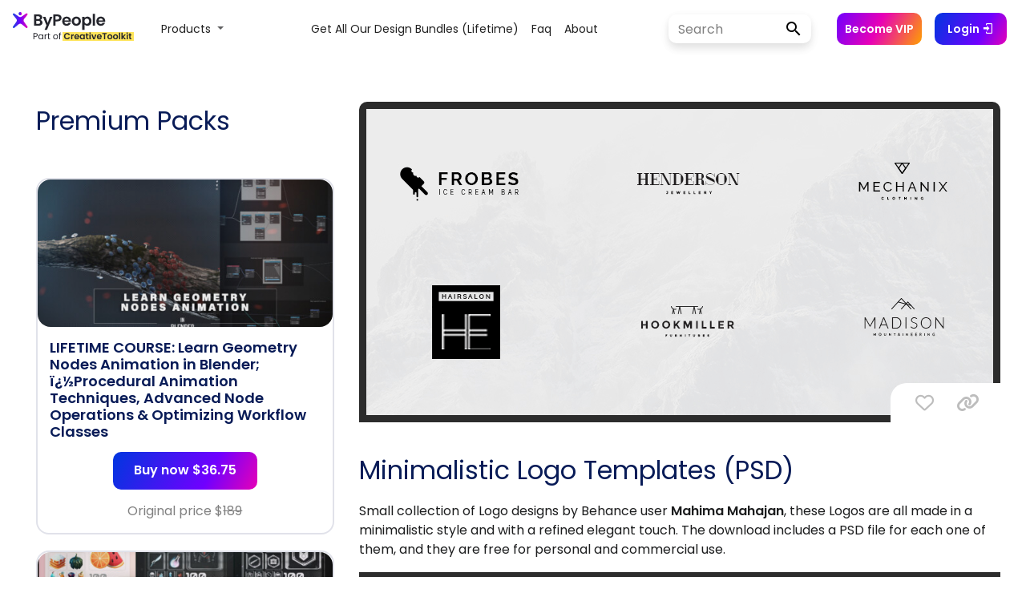

--- FILE ---
content_type: text/html; charset=UTF-8
request_url: https://www.bypeople.com/minimalistic-logo-free/
body_size: 29293
content:
<!DOCTYPE html>
<html>

<head>
			<!-- Google Tag Manager -->
		<script>
			(function(w, d, s, l, i) {
				w[l] = w[l] || [];
				w[l].push({
					'gtm.start': new Date().getTime(),
					event: 'gtm.js'
				});
				var f = d.getElementsByTagName(s)[0],
					j = d.createElement(s),
					dl = l != 'dataLayer' ? '&l=' + l : '';
				j.async = true;
				j.src =
					'https://www.googletagmanager.com/gtm.js?id=' + i + dl;
				f.parentNode.insertBefore(j, f);
			})(window, document, 'script', 'dataLayer', 'GTM-TLW3VH9');
		</script>
		<!-- End Google Tag Manager -->
	<!--<link rel="stylesheet" href="/bootstrap/4.0.0/css/bootstrap.min.css" integrity="sha384-Gn5384xqQ1aoWXA+058RXPxPg6fy4IWvTNh0E263XmFcJlSAwiGgFAW/dAiS6JXm" crossorigin="anonymous">-->
	<link rel="stylesheet" href="https://maxcdn.bootstrapcdn.com/bootstrap/4.0.0/css/bootstrap.min.css" integrity="sha384-Gn5384xqQ1aoWXA+058RXPxPg6fy4IWvTNh0E263XmFcJlSAwiGgFAW/dAiS6JXm" crossorigin="anonymous">
	<link rel="stylesheet" type="text/css" href="/wp-content/themes/bppl-alpha/assets/css/v2/styles-posts.css">


	<link rel="preload" href="https://fonts.googleapis.com/css?family=Poppins:400,600&display=swap" as="style" onload="this.onload=null;this.rel='stylesheet'">
	<noscript>
		<link rel="stylesheet" href="https://fonts.googleapis.com/css?family=Poppins:400,600&display=swap">
	</noscript>

	<link href="https://fonts.googleapis.com/css?family=Open+Sans" rel="stylesheet">
	<link href="https://fonts.googleapis.com/css?family=Roboto+Slab" rel="stylesheet">

	<link rel="stylesheet" href="https://cdnjs.cloudflare.com/ajax/libs/font-awesome/6.6.0/css/all.min.css">
	<link rel="stylesheet" href="https://cdnjs.cloudflare.com/ajax/libs/animate.css/3.7.0/animate.min.css">

	<link rel="stylesheet" href="https://cdn.materialdesignicons.com/5.0.45/css/materialdesignicons.min.css" media="print" onload="this.media='all'">
	<noscript>
		<link rel="stylesheet" href="https://cdn.materialdesignicons.com/5.0.45/css/materialdesignicons.min.css" media="print" onload="this.media='all'">
	</noscript>

	<script src="https://ajax.googleapis.com/ajax/libs/jquery/3.3.1/jquery.min.js"></script>

	<script src="https://cdnjs.cloudflare.com/ajax/libs/popper.js/1.12.9/umd/popper.min.js" integrity="sha384-ApNbgh9B+Y1QKtv3Rn7W3mgPxhU9K/ScQsAP7hUibX39j7fakFPskvXusvfa0b4Q" crossorigin="anonymous"></script>
	<script src="https://maxcdn.bootstrapcdn.com/bootstrap/4.0.0/js/bootstrap.min.js" integrity="sha384-JZR6Spejh4U02d8jOt6vLEHfe/JQGiRRSQQxSfFWpi1MquVdAyjUar5+76PVCmYl" crossorigin="anonymous"></script>

	<script type="text/javascript" src="https://www.bypeople.com/wp-content/themes/bppl-alpha/assets/js/v2/main-v2-clean.js?version=1.0"></script>


	<link rel="icon" type="image/png" sizes="32x32" href="https://www.bypeople.com/wp-content/themes/bppl-alpha/assets/images/v2/favicon-32x32.png">
	<link rel="icon" type="image/png" sizes="16x16" href="https://www.bypeople.com/wp-content/themes/bppl-alpha/assets/images/v2/favicon-16x16.png">


			<!-- Facebook Pixel Code -->
		<script>
			! function(f, b, e, v, n, t, s) {
				if (f.fbq) return;
				n = f.fbq = function() {
					n.callMethod ?
						n.callMethod.apply(n, arguments) : n.queue.push(arguments)
				};
				if (!f._fbq) f._fbq = n;
				n.push = n;
				n.loaded = !0;
				n.version = '2.0';
				n.queue = [];
				t = b.createElement(e);
				t.async = !0;
				t.src = v;
				s = b.getElementsByTagName(e)[0];
				s.parentNode.insertBefore(t, s)
			}(window, document, 'script',
				'https://connect.facebook.net/en_US/fbevents.js');
			fbq('init', '527079144145419');
			fbq('track', 'PageView');
		</script>
		<noscript><img height="1" width="1" style="display:none"
				src="https://www.facebook.com/tr?id=527079144145419&ev=PageView&noscript=1" /></noscript>
		<!-- End Facebook Pixel Code -->

	
		<meta name="viewport" content="width=device-width, initial-scale=1">
	<meta property="title" content="Minimalistic Logo Templates (PSD) | Bypeople">
	<meta name="description" content="Small collection of Logo designs by Behance user Mahima Mahajan, these Logos are all made in a minimalistic style and with a refined elegant touch. The download includes a PSD file for each one of them, and they are free for personal and commercial use.">
	<meta name="twitter:widgets:csp" content="on">
	<!-- Facebook fields -->
	<meta property="og:title" content="Minimalistic Logo Templates (PSD) | Bypeople">
	<meta property="og:url" content="https://www.bypeople.com/minimalistic-logo-free">
	<meta property="og:description" content="Small collection of Logo designs by Behance user Mahima Mahajan, these Logos are all made in a minimalistic style and with a refined elegant touch. The download includes a PSD file for each one of them, and they are free for personal and commercial use.">
	<meta property="og:image" content="https://www.bypeople.com/wp-content/uploads/2017/10/minimalistic-logo-free.png">
	<meta property="fb:app_id" content="299022556864918">
	<!-- Twitter fields -->
	<meta name="twitter:card" content="summary_large_image">
	<meta name="twitter:site" content="@bypeopleteam">
	<meta name="twitter:creator" content="@bypeopleteam">
	<meta name="twitter:title" content="Minimalistic Logo Templates (PSD) | Bypeople">
	<meta name="twitter:url" content="https://www.bypeople.com/minimalistic-logo-free">
	<meta name="twitter:description" content="Small collection of Logo designs by Behance user Mahima Mahajan, these Logos are all made in a minimalistic style and with a refined elegant touch. The download includes a PSD file for each one of them, and they are free for personal and commercial use.">
	<meta name="twitter:image" content="https://www.bypeople.com/wp-content/uploads/2017/10/minimalistic-logo-free.png">

	<title>Minimalistic Logo Templates (PSD) | Bypeople</title>

	<script type="application/ld+json">
		{
			"@context": "http://schema.org/",
			"@type": "WebSite",
			"name": "Minimalistic Logo Templates (PSD) | Bypeople",
			"headline": "Curated network for developers and designers",
			"image": "https://www.bypeople.com/wp-content/uploads/2017/10/minimalistic-logo-free.png",
			"thumbnailUrl": "https://www.bypeople.com/wp-content/uploads/2017/10/minimalistic-logo-free.png",
			"description": "Small collection of Logo designs by Behance user Mahima Mahajan, these Logos are all made in a minimalistic style and with a refined elegant touch. The download includes a PSD file for each one of them, and they are free for personal and commercial use.",
			"accessMode": ["visual", "tactile"],
			"accessibilityControl": ["fullMouseControl", "fullKeyboardControl"],
			"keywords": ["jQuery Autocomplete", "jQuery Audio libraries", "Bootstrap Themes", "Free Prestashop Themes", "Elegant Tumblr Themes", "Drupal Themes", "Concrete5 Themes", "BuddyPress Themes", "jQuery Blur", "jQuery Box", "jQuery Breadcrumb", "jQuery Button", "JQuery Galleries", "jQuery Gauges", "JQuery Grids", "jQuery Layout", "jQuery Lightbox", "jQuery Link", "jQuery Live Search", "jQuery Login", "jQuery Map", "Lazy load tools", "Photoshop Illustrations", "Photoshop List Templates", "Photoshop Login Forms", "Photoshop Mobile App Icons", "Photoshop Modal", "Photoshop Realistic Drawings", "Photoshop Ribbon", "Photoshop Settings Widgets", "Photoshop Shadow", "Photoshop Sidebar Menus"],
			"license": "https://www.bypeople.com/licensecommercial.pdf"
		}
	</script>


	

		<!-- Global site tag (gtag.js) - Google Analytics -->
		<script src="https://www.googletagmanager.com/gtag/js?id=AW-11077278143"></script>
		<script>
			window.dataLayer = window.dataLayer || [];

			function gtag() {
				dataLayer.push(arguments);
			}
			gtag('js', new Date());

			gtag('config', 'G-JGB5E47BV1');
		</script>

		<script type="text/javascript" src="//l.getsitecontrol.com/p4ryye1w.js"></script>

	

	<meta name='robots' content='max-image-preview:large' />
<link rel="alternate" type="application/rss+xml" title="ByPeople &raquo; Minimalistic Logo Templates (PSD) Comments Feed" href="https://www.bypeople.com/minimalistic-logo-free/feed/" />
<link rel="alternate" title="oEmbed (JSON)" type="application/json+oembed" href="https://www.bypeople.com/wp-json/oembed/1.0/embed?url=https%3A%2F%2Fwww.bypeople.com%2Fminimalistic-logo-free%2F" />
<link rel="alternate" title="oEmbed (XML)" type="text/xml+oembed" href="https://www.bypeople.com/wp-json/oembed/1.0/embed?url=https%3A%2F%2Fwww.bypeople.com%2Fminimalistic-logo-free%2F&#038;format=xml" />
<style id='wp-img-auto-sizes-contain-inline-css' type='text/css'>
img:is([sizes=auto i],[sizes^="auto," i]){contain-intrinsic-size:3000px 1500px}
/*# sourceURL=wp-img-auto-sizes-contain-inline-css */
</style>
<style id='classic-theme-styles-inline-css' type='text/css'>
/*! This file is auto-generated */
.wp-block-button__link{color:#fff;background-color:#32373c;border-radius:9999px;box-shadow:none;text-decoration:none;padding:calc(.667em + 2px) calc(1.333em + 2px);font-size:1.125em}.wp-block-file__button{background:#32373c;color:#fff;text-decoration:none}
/*# sourceURL=/wp-includes/css/classic-themes.min.css */
</style>
<link rel='stylesheet' id='hide-admin-bar-based-on-user-roles-css' href='https://www.bypeople.com/wp-content/plugins/hide-admin-bar-based-on-user-roles/public/css/hide-admin-bar-based-on-user-roles-public.css' type='text/css' media='all' />
<script type="text/javascript" src="https://www.bypeople.com/wp-includes/js/jquery/jquery.min.js" id="jquery-core-js"></script>
<script type="text/javascript" src="https://www.bypeople.com/wp-includes/js/jquery/jquery-migrate.min.js" id="jquery-migrate-js"></script>
<script type="text/javascript" src="https://www.bypeople.com/wp-content/plugins/hide-admin-bar-based-on-user-roles/public/js/hide-admin-bar-based-on-user-roles-public.js" id="hide-admin-bar-based-on-user-roles-js"></script>
<link rel="https://api.w.org/" href="https://www.bypeople.com/wp-json/" /><link rel="alternate" title="JSON" type="application/json" href="https://www.bypeople.com/wp-json/wp/v2/posts/216092" /><link rel="EditURI" type="application/rsd+xml" title="RSD" href="https://www.bypeople.com/xmlrpc.php?rsd" />
<link rel="canonical" href="https://www.bypeople.com/minimalistic-logo-free/" />
<link rel='shortlink' href='https://www.bypeople.com/?p=216092' />
<link rel="icon" href="https://www.bypeople.com/wp-content/uploads/2020/08/favicon-32x32.png" sizes="32x32" />
<link rel="icon" href="https://www.bypeople.com/wp-content/uploads/2020/08/favicon-32x32.png" sizes="192x192" />
<link rel="apple-touch-icon" href="https://www.bypeople.com/wp-content/uploads/2020/08/favicon-32x32.png" />
<meta name="msapplication-TileImage" content="https://www.bypeople.com/wp-content/uploads/2020/08/favicon-32x32.png" />
<style id='global-styles-inline-css' type='text/css'>
:root{--wp--preset--aspect-ratio--square: 1;--wp--preset--aspect-ratio--4-3: 4/3;--wp--preset--aspect-ratio--3-4: 3/4;--wp--preset--aspect-ratio--3-2: 3/2;--wp--preset--aspect-ratio--2-3: 2/3;--wp--preset--aspect-ratio--16-9: 16/9;--wp--preset--aspect-ratio--9-16: 9/16;--wp--preset--color--black: #000000;--wp--preset--color--cyan-bluish-gray: #abb8c3;--wp--preset--color--white: #ffffff;--wp--preset--color--pale-pink: #f78da7;--wp--preset--color--vivid-red: #cf2e2e;--wp--preset--color--luminous-vivid-orange: #ff6900;--wp--preset--color--luminous-vivid-amber: #fcb900;--wp--preset--color--light-green-cyan: #7bdcb5;--wp--preset--color--vivid-green-cyan: #00d084;--wp--preset--color--pale-cyan-blue: #8ed1fc;--wp--preset--color--vivid-cyan-blue: #0693e3;--wp--preset--color--vivid-purple: #9b51e0;--wp--preset--gradient--vivid-cyan-blue-to-vivid-purple: linear-gradient(135deg,rgb(6,147,227) 0%,rgb(155,81,224) 100%);--wp--preset--gradient--light-green-cyan-to-vivid-green-cyan: linear-gradient(135deg,rgb(122,220,180) 0%,rgb(0,208,130) 100%);--wp--preset--gradient--luminous-vivid-amber-to-luminous-vivid-orange: linear-gradient(135deg,rgb(252,185,0) 0%,rgb(255,105,0) 100%);--wp--preset--gradient--luminous-vivid-orange-to-vivid-red: linear-gradient(135deg,rgb(255,105,0) 0%,rgb(207,46,46) 100%);--wp--preset--gradient--very-light-gray-to-cyan-bluish-gray: linear-gradient(135deg,rgb(238,238,238) 0%,rgb(169,184,195) 100%);--wp--preset--gradient--cool-to-warm-spectrum: linear-gradient(135deg,rgb(74,234,220) 0%,rgb(151,120,209) 20%,rgb(207,42,186) 40%,rgb(238,44,130) 60%,rgb(251,105,98) 80%,rgb(254,248,76) 100%);--wp--preset--gradient--blush-light-purple: linear-gradient(135deg,rgb(255,206,236) 0%,rgb(152,150,240) 100%);--wp--preset--gradient--blush-bordeaux: linear-gradient(135deg,rgb(254,205,165) 0%,rgb(254,45,45) 50%,rgb(107,0,62) 100%);--wp--preset--gradient--luminous-dusk: linear-gradient(135deg,rgb(255,203,112) 0%,rgb(199,81,192) 50%,rgb(65,88,208) 100%);--wp--preset--gradient--pale-ocean: linear-gradient(135deg,rgb(255,245,203) 0%,rgb(182,227,212) 50%,rgb(51,167,181) 100%);--wp--preset--gradient--electric-grass: linear-gradient(135deg,rgb(202,248,128) 0%,rgb(113,206,126) 100%);--wp--preset--gradient--midnight: linear-gradient(135deg,rgb(2,3,129) 0%,rgb(40,116,252) 100%);--wp--preset--font-size--small: 13px;--wp--preset--font-size--medium: 20px;--wp--preset--font-size--large: 36px;--wp--preset--font-size--x-large: 42px;--wp--preset--spacing--20: 0.44rem;--wp--preset--spacing--30: 0.67rem;--wp--preset--spacing--40: 1rem;--wp--preset--spacing--50: 1.5rem;--wp--preset--spacing--60: 2.25rem;--wp--preset--spacing--70: 3.38rem;--wp--preset--spacing--80: 5.06rem;--wp--preset--shadow--natural: 6px 6px 9px rgba(0, 0, 0, 0.2);--wp--preset--shadow--deep: 12px 12px 50px rgba(0, 0, 0, 0.4);--wp--preset--shadow--sharp: 6px 6px 0px rgba(0, 0, 0, 0.2);--wp--preset--shadow--outlined: 6px 6px 0px -3px rgb(255, 255, 255), 6px 6px rgb(0, 0, 0);--wp--preset--shadow--crisp: 6px 6px 0px rgb(0, 0, 0);}:where(.is-layout-flex){gap: 0.5em;}:where(.is-layout-grid){gap: 0.5em;}body .is-layout-flex{display: flex;}.is-layout-flex{flex-wrap: wrap;align-items: center;}.is-layout-flex > :is(*, div){margin: 0;}body .is-layout-grid{display: grid;}.is-layout-grid > :is(*, div){margin: 0;}:where(.wp-block-columns.is-layout-flex){gap: 2em;}:where(.wp-block-columns.is-layout-grid){gap: 2em;}:where(.wp-block-post-template.is-layout-flex){gap: 1.25em;}:where(.wp-block-post-template.is-layout-grid){gap: 1.25em;}.has-black-color{color: var(--wp--preset--color--black) !important;}.has-cyan-bluish-gray-color{color: var(--wp--preset--color--cyan-bluish-gray) !important;}.has-white-color{color: var(--wp--preset--color--white) !important;}.has-pale-pink-color{color: var(--wp--preset--color--pale-pink) !important;}.has-vivid-red-color{color: var(--wp--preset--color--vivid-red) !important;}.has-luminous-vivid-orange-color{color: var(--wp--preset--color--luminous-vivid-orange) !important;}.has-luminous-vivid-amber-color{color: var(--wp--preset--color--luminous-vivid-amber) !important;}.has-light-green-cyan-color{color: var(--wp--preset--color--light-green-cyan) !important;}.has-vivid-green-cyan-color{color: var(--wp--preset--color--vivid-green-cyan) !important;}.has-pale-cyan-blue-color{color: var(--wp--preset--color--pale-cyan-blue) !important;}.has-vivid-cyan-blue-color{color: var(--wp--preset--color--vivid-cyan-blue) !important;}.has-vivid-purple-color{color: var(--wp--preset--color--vivid-purple) !important;}.has-black-background-color{background-color: var(--wp--preset--color--black) !important;}.has-cyan-bluish-gray-background-color{background-color: var(--wp--preset--color--cyan-bluish-gray) !important;}.has-white-background-color{background-color: var(--wp--preset--color--white) !important;}.has-pale-pink-background-color{background-color: var(--wp--preset--color--pale-pink) !important;}.has-vivid-red-background-color{background-color: var(--wp--preset--color--vivid-red) !important;}.has-luminous-vivid-orange-background-color{background-color: var(--wp--preset--color--luminous-vivid-orange) !important;}.has-luminous-vivid-amber-background-color{background-color: var(--wp--preset--color--luminous-vivid-amber) !important;}.has-light-green-cyan-background-color{background-color: var(--wp--preset--color--light-green-cyan) !important;}.has-vivid-green-cyan-background-color{background-color: var(--wp--preset--color--vivid-green-cyan) !important;}.has-pale-cyan-blue-background-color{background-color: var(--wp--preset--color--pale-cyan-blue) !important;}.has-vivid-cyan-blue-background-color{background-color: var(--wp--preset--color--vivid-cyan-blue) !important;}.has-vivid-purple-background-color{background-color: var(--wp--preset--color--vivid-purple) !important;}.has-black-border-color{border-color: var(--wp--preset--color--black) !important;}.has-cyan-bluish-gray-border-color{border-color: var(--wp--preset--color--cyan-bluish-gray) !important;}.has-white-border-color{border-color: var(--wp--preset--color--white) !important;}.has-pale-pink-border-color{border-color: var(--wp--preset--color--pale-pink) !important;}.has-vivid-red-border-color{border-color: var(--wp--preset--color--vivid-red) !important;}.has-luminous-vivid-orange-border-color{border-color: var(--wp--preset--color--luminous-vivid-orange) !important;}.has-luminous-vivid-amber-border-color{border-color: var(--wp--preset--color--luminous-vivid-amber) !important;}.has-light-green-cyan-border-color{border-color: var(--wp--preset--color--light-green-cyan) !important;}.has-vivid-green-cyan-border-color{border-color: var(--wp--preset--color--vivid-green-cyan) !important;}.has-pale-cyan-blue-border-color{border-color: var(--wp--preset--color--pale-cyan-blue) !important;}.has-vivid-cyan-blue-border-color{border-color: var(--wp--preset--color--vivid-cyan-blue) !important;}.has-vivid-purple-border-color{border-color: var(--wp--preset--color--vivid-purple) !important;}.has-vivid-cyan-blue-to-vivid-purple-gradient-background{background: var(--wp--preset--gradient--vivid-cyan-blue-to-vivid-purple) !important;}.has-light-green-cyan-to-vivid-green-cyan-gradient-background{background: var(--wp--preset--gradient--light-green-cyan-to-vivid-green-cyan) !important;}.has-luminous-vivid-amber-to-luminous-vivid-orange-gradient-background{background: var(--wp--preset--gradient--luminous-vivid-amber-to-luminous-vivid-orange) !important;}.has-luminous-vivid-orange-to-vivid-red-gradient-background{background: var(--wp--preset--gradient--luminous-vivid-orange-to-vivid-red) !important;}.has-very-light-gray-to-cyan-bluish-gray-gradient-background{background: var(--wp--preset--gradient--very-light-gray-to-cyan-bluish-gray) !important;}.has-cool-to-warm-spectrum-gradient-background{background: var(--wp--preset--gradient--cool-to-warm-spectrum) !important;}.has-blush-light-purple-gradient-background{background: var(--wp--preset--gradient--blush-light-purple) !important;}.has-blush-bordeaux-gradient-background{background: var(--wp--preset--gradient--blush-bordeaux) !important;}.has-luminous-dusk-gradient-background{background: var(--wp--preset--gradient--luminous-dusk) !important;}.has-pale-ocean-gradient-background{background: var(--wp--preset--gradient--pale-ocean) !important;}.has-electric-grass-gradient-background{background: var(--wp--preset--gradient--electric-grass) !important;}.has-midnight-gradient-background{background: var(--wp--preset--gradient--midnight) !important;}.has-small-font-size{font-size: var(--wp--preset--font-size--small) !important;}.has-medium-font-size{font-size: var(--wp--preset--font-size--medium) !important;}.has-large-font-size{font-size: var(--wp--preset--font-size--large) !important;}.has-x-large-font-size{font-size: var(--wp--preset--font-size--x-large) !important;}
/*# sourceURL=global-styles-inline-css */
</style>
</head>

<body>

	
<aside class="detail-modal col-12 col-md-12 col-lg-12 col-xl-12" id="detail-view">
	<span class="list-nav prev-list" data-navigate="prev"><i class="fa fa-chevron-left fa-4x"></i></span>
	<span class="list-nav next-list" data-navigate="next"><i class="fa fa-chevron-right fa-4x"></i></span>
	<button class="close-detail-btn"><i class="fa fa-times fa-2x"></i></button>
	<div class="detail-v2-main-scroll">
		<div class="container">
			<div class="detail-content">
				
			</div>
		</div>
	</div>
</aside><div class="v2-nav">
	<style>
  .btn:hover {
    opacity: 0.8;
  }

  .v2-nav {
    position: relative;
    top: 0;
    left: 0;
    width: 100%;
    height: 72px;
    z-index: 99;
    background-color: #fff;
  }

  #main-v2-toggler {
    position: fixed;
    right: 46px;
    border: none;
    height: 25px;
  }

  form.search-form-v2 input#search {
    width: 125px;
    height: 36px;
    border: none;
    background-color: #fff;
    border-radius: 15px 0 0 15px;
    border-right: none;
    font-family: 'Poppins', sans-serif;
  }

  form.search-form-v2 input#search::placeholder {
    color: gray;
    font-family: 'Poppins', 'Poppins', sans-serif;
  }

  .btn-login-cart-vip {
    text-align: center;
    align-items: center;
    display: contents;
  }

  .become-vip-button {
    background: linear-gradient(116.49deg, #7000ff, #e700b7 47.4%, #ffa000);
    color: white;
    border: none;
    border-radius: 10px;
    font-size: 14px;
    font-family: 'Poppins', sans-serif;
    font-weight: 600;
    padding: 6px 10px;
    height: 40px;
    display: flex;
    align-items: center;
  }

  #become-vip-button:hover {
    opacity: 0.8;
    cursor: pointer;
  }

  .search-form-v2 {
    position: relative;
    display: flex;
    align-items: center;
    width: 100%;
    box-shadow: 0 0 6px rgb(0 0 0 / 3%), 0 5px 16px rgb(0 0 0 / 4%), 0 7px 10px rgb(0 0 0 / 8%);
    border-radius: 10px;
  }

  .search-form-v2:hover {
    box-shadow: 0 7px 6px rgba(0, 0, 0, .03), 0 15px 16px rgba(0, 0, 0, .04), 0 24px 30px rgba(0, 0, 0, .08);
  }

  .submit-search {
    background-color: #fff;
    color: #000;
    line-height: 1;
    width: 50px;
    height: 36px;
    font-size: 18px;
    padding: 0 16px;
    border-radius: 0 15px 15px 0;
    border-left: none;
    margin-left: 3px;
  }

  .submit-search:hover {
    opacity: 0.8;
  }

  #user-name {
    font-size: 14px;
    color: var(--color1);
    opacity: 0.7;
    display: inline-block;
    /*white-space: nowrap;
    overflow: hidden;
    text-overflow: ellipsis;*/
    max-width: 130px;
    vertical-align: middle;
    font-weight: 600;
  }

  #user-name.vip-user:after {
    content: " (VIP)";
    font-weight: 600;
    color: var(--first-bypeople-color);
  }

  .mx-3 {
    margin-left: 1rem !important;
  }

  #login-button:hover,
  #join-button:hover {
    opacity: 0.8;
    cursor: pointer;
  }

  #menu-menu_v2 {
    margin-left: auto !important;
    margin-right: auto !important;
  }

  /* #menu-menu_v2 li:first-child {
    min-width: 137px !important;
  } */
  .bppl-v2-navbar .nav-main .nav-item>.nav-link {
    font-family: 'Poppins', serif;
    text-transform: capitalize;
    font-size: 14px;
    color: rgba(0, 0, 0, .87);
    font-weight: 400;
  }

  .dropdown-link {
    font-family: 'Poppins', serif;
    text-transform: capitalize;
    font-size: 14px;
    color: rgba(0, 0, 0, .87);
    font-weight: 400;
    background-color: unset;
  }

  .nav-link:hover,
  .dropdown-link:hover {
    background-color: #efefef;
  }

  .form-control {
    font-size: 16px;
  }

  #mobile-deals-menu {
    display: none;
  }

  .dropdown-item {
    font-family: 'Poppins', sans-serif;
    font-size: 14px;
  }

  .dropdown-menu-deals {
    min-width: 45rem;
    border: unset;
    box-shadow: 0 0px 22px -14px rgb(0 0 0);
  }

  @media (max-width: 1024px) {
    .bppl-v2-navbar .nav-main .nav-item>.nav-link {
      text-align: right;
    }
  }

  @media (max-width: 1199px) {
    .become-vip-button {
      margin: 5% 0;
      width: 109px;
    }

    form.search-form-v2 input#search {
      width: 100%;
    }
  }

  @media (max-width: 1270px) {
    form.search-form-v2 input#search {
      width: 98px;
    }
  }

  @media (max-width: 1360px) {
    #join-button {
      display: none;
    }
  }

  @media (max-width: 992px) {

    .btn-login-cart-vip {
      text-align: right;
      align-items: flex-start;
      display: block;
    }

    .btn-login-cart-vip li {
      margin: 0px !important;
    }

    #user-data {
      margin-left: 0 !important;
      margin-right: 0 !important;
    }

    .nav-menu-items {
      display: none;
    }

    #facebook-community {
      display: none;
    }

    .navbar-nav .dropdown-menu {
      margin-left: -40px;
    }

    #li-user-name {
      margin-right: 0 !important;
    }

    #dropdown-items {
      margin: 0 !important;
    }

    #dropdown-menu {
      display: none;
    }

    #mobile-deals-menu {
      display: block;
      text-align: right;
      margin: 20px 0 50px 0;
    }

    .dropdown-item {
      padding: 5px 0;
    }
  }

  .fixed-bottom-pricing {
    display: none;
    position: fixed;
    right: 0;
    bottom: 0px;
    z-index: 1030;

  }

  .fixed-bottom-pricing #navbarDropdown {
    text-align: end;
    color: #0d84ff;
    padding: 10px 24px;
  }

  .fixed-bottom-pricing .fa-trash-alt {
    color: #ff00009c;
  }

  .fixed-bottom-pricing .navbar-nav .dropdown-menu {
    margin-left: 0 !important;
  }

  @media (max-width: 700px) {

    .fixed-bottom-pricing {
      padding-top: 2px;
      right: 0px;
      bottom: 0px;
    }

    .fixed-bottom-pricing #navbarDropdown {
      text-align: end;
      color: #0d84ff;
      padding: 2px 2px;
    }




    .fixed-bottom-pricing .navbar-nav .dropdown-menu {
      margin-left: 5px !important;
    }


  }


  @media (max-width: 900px) {
    .alert-add-to-cart {
      display: none;
    }
  }

  .widget-visible,
  .widget-visible iframe {
    z-index: 99 !important;
  }


  @-webkit-keyframes fadein {
    0% {
      opacity: 0;
    }

    100% {
      opacity: 1;
    }
  }

  @-moz-keyframes fadein {
    0% {
      opacity: 0;
    }

    100% {
      opacity: 1;
    }
  }

  @keyframes fadein {
    0% {
      opacity: 0;
    }

    100% {
      opacity: 1;
    }
  }

  .alert-add-to-cart {
    -webkit-animation: fadein 1s ease-in alternate;
    -moz-animation: fadein 1s ease-in alternate;
    animation: fadein 1s ease-in alternate;
  }

  .prices-box {
    border: 3px solid rgb(224, 8, 118);
  }
</style>

<nav id="bppl-v2-navbar" class="navbar navbar-expand-lg navbar-light bppl-v2-navbar">
  <!-- <div class="mobile-nav">
    <ul class="nav-menu-items">
      <a href="https://www.bypeople.com/premium" style="font-family: 'Poppins', sans-serif;font-size: 14px;font-weight: 600;color: #000;text-transform: capitalize;">deals</a>
      <a href="https://freebies.bypeople.com" style="font-family: 'Poppins', sans-serif;font-size: 14px;font-weight: 600;color: #000;text-transform: capitalize;">&nbsp;&nbsp;&nbsp;&nbsp;freebies</a>
    </ul>
  </div> -->
  <a class="navbar-brand mr-auto ml-md-auto" href="https://www.bypeople.com/">
    <svg width="151" height="44" viewBox="0 0 151 44" fill="none" xmlns="http://www.w3.org/2000/svg" style="margin: 0 5px 0 0">
      <path d="M18.2163 23.1511C18.3808 23.3836 18.4551 23.668 18.4255 23.9512C18.3958 24.2344 18.2641 24.4972 18.055 24.6905C17.838 24.8905 17.5537 25.0015 17.2586 25.0015C16.9839 25.0016 16.7179 24.9051 16.5073 24.7288L11.141 20.2412C10.027 19.3096 8.40584 19.3096 7.29191 20.2411L1.92557 24.7288C1.71487 24.9051 1.44886 25.0016 1.17413 25.0015C0.878925 25.0018 0.594481 24.8907 0.377542 24.6905C0.168678 24.497 0.0371856 24.2343 0.00751073 23.9511C-0.0221641 23.668 0.0520008 23.3837 0.216213 23.1511L4.44038 17.1891C5.21876 16.0905 5.16987 14.6078 4.32081 13.5629L0.263276 8.56925C0.0852807 8.35064 -0.00799108 8.0752 0.000537089 7.79342C0.00906525 7.51164 0.118825 7.24238 0.309715 7.03493C0.419768 6.91549 0.55339 6.82015 0.702147 6.75497C0.850905 6.6898 1.01157 6.65619 1.17398 6.65625C1.41003 6.65644 1.64052 6.72789 1.83527 6.86129L7.52414 10.7478C8.54463 11.4449 9.88824 11.4449 10.9087 10.7478L16.5976 6.86129C16.7918 6.72787 17.0218 6.6564 17.2574 6.65625C17.4199 6.65602 17.5806 6.68955 17.7294 6.75474C17.8782 6.81993 18.0119 6.91535 18.1219 7.03493C18.313 7.2422 18.423 7.51137 18.4318 7.79315C18.4406 8.07493 18.3475 8.35047 18.1697 8.56925L14.1123 13.563C13.2633 14.6079 13.2144 16.0904 13.9927 17.189L18.2163 23.1511Z" fill="url(#paint0_linear)" />
      <path d="M11.2291 7.0783C11.2376 7.6207 11.0302 8.14423 10.6527 8.5338C10.2752 8.92338 9.7585 9.14713 9.2161 9.15582C8.67376 9.14705 8.15709 8.92329 7.77967 8.53373C7.40225 8.14416 7.19497 7.62065 7.20337 7.0783C7.19505 6.5359 7.40235 6.0124 7.77973 5.62272C8.15711 5.23304 8.67372 5.00907 9.2161 5C9.75854 5.00899 10.2752 5.23292 10.6527 5.6226C11.0301 6.01229 11.2375 6.53585 11.2291 7.0783V7.0783Z" fill="url(#paint1_linear)" />
      <path d="M34.3 14.84C35.0867 14.9867 35.7333 15.38 36.24 16.02C36.7467 16.66 37 17.3933 37 18.22C37 18.9667 36.8133 19.6267 36.44 20.2C36.08 20.76 35.5533 21.2 34.86 21.52C34.1667 21.84 33.3467 22 32.4 22H26.38V8.04H32.14C33.0867 8.04 33.9 8.19333 34.58 8.5C35.2733 8.80667 35.7933 9.23333 36.14 9.78C36.5 10.3267 36.68 10.9467 36.68 11.64C36.68 12.4533 36.46 13.1333 36.02 13.68C35.5933 14.2267 35.02 14.6133 34.3 14.84ZM29.18 13.8H31.74C32.4067 13.8 32.92 13.6533 33.28 13.36C33.64 13.0533 33.82 12.62 33.82 12.06C33.82 11.5 33.64 11.0667 33.28 10.76C32.92 10.4533 32.4067 10.3 31.74 10.3H29.18V13.8ZM32 19.72C32.68 19.72 33.2067 19.56 33.58 19.24C33.9667 18.92 34.16 18.4667 34.16 17.88C34.16 17.28 33.96 16.8133 33.56 16.48C33.16 16.1333 32.62 15.96 31.94 15.96H29.18V19.72H32ZM49.4316 10.92L42.5716 27.24H39.5916L41.9916 21.72L37.5516 10.92H40.6916L43.5516 18.66L46.4516 10.92H49.4316ZM60.7209 12.36C60.7209 13.1067 60.5409 13.8067 60.1809 14.46C59.8343 15.1133 59.2809 15.64 58.5209 16.04C57.7743 16.44 56.8276 16.64 55.6809 16.64H53.3409V22H50.5409V8.04H55.6809C56.7609 8.04 57.6809 8.22667 58.4409 8.6C59.2009 8.97333 59.7676 9.48667 60.1409 10.14C60.5276 10.7933 60.7209 11.5333 60.7209 12.36ZM55.5609 14.38C56.3343 14.38 56.9076 14.2067 57.2809 13.86C57.6543 13.5 57.8409 13 57.8409 12.36C57.8409 11 57.0809 10.32 55.5609 10.32H53.3409V14.38H55.5609ZM72.6089 16.22C72.6089 16.62 72.5822 16.98 72.5289 17.3H64.4289C64.4956 18.1 64.7756 18.7267 65.2689 19.18C65.7622 19.6333 66.3689 19.86 67.0889 19.86C68.1289 19.86 68.8689 19.4133 69.3089 18.52H72.3289C72.0089 19.5867 71.3956 20.4667 70.4889 21.16C69.5822 21.84 68.4689 22.18 67.1489 22.18C66.0822 22.18 65.1222 21.9467 64.2689 21.48C63.4289 21 62.7689 20.3267 62.2889 19.46C61.8222 18.5933 61.5889 17.5933 61.5889 16.46C61.5889 15.3133 61.8222 14.3067 62.2889 13.44C62.7556 12.5733 63.4089 11.9067 64.2489 11.44C65.0889 10.9733 66.0556 10.74 67.1489 10.74C68.2022 10.74 69.1422 10.9667 69.9689 11.42C70.8089 11.8733 71.4556 12.52 71.9089 13.36C72.3756 14.1867 72.6089 15.14 72.6089 16.22ZM69.7089 15.42C69.6956 14.7 69.4356 14.1267 68.9289 13.7C68.4222 13.26 67.8022 13.04 67.0689 13.04C66.3756 13.04 65.7889 13.2533 65.3089 13.68C64.8422 14.0933 64.5556 14.6733 64.4489 15.42H69.7089ZM79.1727 22.18C78.106 22.18 77.146 21.9467 76.2927 21.48C75.4393 21 74.766 20.3267 74.2727 19.46C73.7927 18.5933 73.5527 17.5933 73.5527 16.46C73.5527 15.3267 73.7993 14.3267 74.2927 13.46C74.7993 12.5933 75.486 11.9267 76.3527 11.46C77.2193 10.98 78.186 10.74 79.2527 10.74C80.3193 10.74 81.286 10.98 82.1527 11.46C83.0193 11.9267 83.6993 12.5933 84.1927 13.46C84.6993 14.3267 84.9527 15.3267 84.9527 16.46C84.9527 17.5933 84.6927 18.5933 84.1727 19.46C83.666 20.3267 82.9727 21 82.0927 21.48C81.226 21.9467 80.2527 22.18 79.1727 22.18ZM79.1727 19.74C79.6793 19.74 80.1527 19.62 80.5927 19.38C81.046 19.1267 81.406 18.7533 81.6727 18.26C81.9393 17.7667 82.0727 17.1667 82.0727 16.46C82.0727 15.4067 81.7927 14.6 81.2327 14.04C80.686 13.4667 80.0127 13.18 79.2127 13.18C78.4127 13.18 77.7393 13.4667 77.1927 14.04C76.6593 14.6 76.3927 15.4067 76.3927 16.46C76.3927 17.5133 76.6527 18.3267 77.1727 18.9C77.706 19.46 78.3727 19.74 79.1727 19.74ZM89.4066 12.52C89.7666 12.0133 90.2599 11.5933 90.8866 11.26C91.5266 10.9133 92.2532 10.74 93.0666 10.74C94.0132 10.74 94.8666 10.9733 95.6266 11.44C96.3999 11.9067 97.0066 12.5733 97.4466 13.44C97.8999 14.2933 98.1266 15.2867 98.1266 16.42C98.1266 17.5533 97.8999 18.56 97.4466 19.44C97.0066 20.3067 96.3999 20.98 95.6266 21.46C94.8666 21.94 94.0132 22.18 93.0666 22.18C92.2532 22.18 91.5332 22.0133 90.9066 21.68C90.2932 21.3467 89.7932 20.9267 89.4066 20.42V27.28H86.6066V10.92H89.4066V12.52ZM95.2666 16.42C95.2666 15.7533 95.1266 15.18 94.8466 14.7C94.5799 14.2067 94.2199 13.8333 93.7666 13.58C93.3266 13.3267 92.8466 13.2 92.3266 13.2C91.8199 13.2 91.3399 13.3333 90.8866 13.6C90.4466 13.8533 90.0866 14.2267 89.8066 14.72C89.5399 15.2133 89.4066 15.7933 89.4066 16.46C89.4066 17.1267 89.5399 17.7067 89.8066 18.2C90.0866 18.6933 90.4466 19.0733 90.8866 19.34C91.3399 19.5933 91.8199 19.72 92.3266 19.72C92.8466 19.72 93.3266 19.5867 93.7666 19.32C94.2199 19.0533 94.5799 18.6733 94.8466 18.18C95.1266 17.6867 95.2666 17.1 95.2666 16.42ZM102.561 7.2V22H99.7612V7.2H102.561ZM115.228 16.22C115.228 16.62 115.201 16.98 115.148 17.3H107.048C107.114 18.1 107.394 18.7267 107.888 19.18C108.381 19.6333 108.988 19.86 109.708 19.86C110.748 19.86 111.488 19.4133 111.928 18.52H114.948C114.628 19.5867 114.014 20.4667 113.108 21.16C112.201 21.84 111.088 22.18 109.768 22.18C108.701 22.18 107.741 21.9467 106.888 21.48C106.048 21 105.388 20.3267 104.908 19.46C104.441 18.5933 104.208 17.5933 104.208 16.46C104.208 15.3133 104.441 14.3067 104.908 13.44C105.374 12.5733 106.028 11.9067 106.868 11.44C107.708 10.9733 108.674 10.74 109.768 10.74C110.821 10.74 111.761 10.9667 112.588 11.42C113.428 11.8733 114.074 12.52 114.528 13.36C114.994 14.1867 115.228 15.14 115.228 16.22ZM112.328 15.42C112.314 14.7 112.054 14.1267 111.548 13.7C111.041 13.26 110.421 13.04 109.688 13.04C108.994 13.04 108.408 13.2533 107.928 13.68C107.461 14.0933 107.174 14.6733 107.068 15.42H112.328Z" fill="#24252C" />

      <style>
        svg #ct-link #ct-highlight {
          transition: all 300ms ease-in-out;
        }

        svg #ct-link:hover #ct-highlight {
          fill: #97fffb;
        }
      </style>
      <rect fill="black" fill-opacity="0" x="38.4355" y="0.25" width="89.0278" height="16.5" />
      <a id="ct-link" target="_blank" href="https://www.bypeople.com/creative-toolkit/">
        <rect id="ct-highlight" x="62" y="30" width="89" height="11" fill="#FEE45A" />
      </a>
      <path d="M30.973 33.577C30.973 34.215 30.753 34.7467 30.313 35.172C29.8803 35.59 29.2167 35.799 28.322 35.799H26.848V39H25.847V31.333H28.322C29.1873 31.333 29.8437 31.542 30.291 31.96C30.7457 32.378 30.973 32.917 30.973 33.577ZM28.322 34.974C28.8793 34.974 29.29 34.853 29.554 34.611C29.818 34.369 29.95 34.0243 29.95 33.577C29.95 32.631 29.4073 32.158 28.322 32.158H26.848V34.974H28.322ZM31.8431 35.964C31.8431 35.348 31.9678 34.809 32.2171 34.347C32.4665 33.8777 32.8075 33.5147 33.2401 33.258C33.6801 33.0013 34.1678 32.873 34.7031 32.873C35.2311 32.873 35.6895 32.9867 36.0781 33.214C36.4668 33.4413 36.7565 33.7273 36.9471 34.072V32.972H37.9591V39H36.9471V37.878C36.7491 38.23 36.4521 38.5233 36.0561 38.758C35.6675 38.9853 35.2128 39.099 34.6921 39.099C34.1568 39.099 33.6728 38.967 33.2401 38.703C32.8075 38.439 32.4665 38.0687 32.2171 37.592C31.9678 37.1153 31.8431 36.5727 31.8431 35.964ZM36.9471 35.975C36.9471 35.5203 36.8555 35.1243 36.6721 34.787C36.4888 34.4497 36.2395 34.193 35.9241 34.017C35.6161 33.8337 35.2751 33.742 34.9011 33.742C34.5271 33.742 34.1861 33.83 33.8781 34.006C33.5701 34.182 33.3245 34.4387 33.1411 34.776C32.9578 35.1133 32.8661 35.5093 32.8661 35.964C32.8661 36.426 32.9578 36.8293 33.1411 37.174C33.3245 37.5113 33.5701 37.7717 33.8781 37.955C34.1861 38.131 34.5271 38.219 34.9011 38.219C35.2751 38.219 35.6161 38.131 35.9241 37.955C36.2395 37.7717 36.4888 37.5113 36.6721 37.174C36.8555 36.8293 36.9471 36.4297 36.9471 35.975ZM40.6517 33.951C40.8277 33.6063 41.077 33.3387 41.3997 33.148C41.7297 32.9573 42.1294 32.862 42.5987 32.862V33.896H42.3347C41.2127 33.896 40.6517 34.5047 40.6517 35.722V39H39.6507V32.972H40.6517V33.951ZM44.9752 33.797V37.35C44.9752 37.6433 45.0376 37.8523 45.1622 37.977C45.2869 38.0943 45.5032 38.153 45.8112 38.153H46.5482V39H45.6462C45.0889 39 44.6709 38.8717 44.3922 38.615C44.1136 38.3583 43.9742 37.9367 43.9742 37.35V33.797H43.1932V32.972H43.9742V31.454H44.9752V32.972H46.5482V33.797H44.9752ZM53.3227 39.099C52.758 39.099 52.2447 38.9707 51.7827 38.714C51.328 38.4573 50.9687 38.0943 50.7047 37.625C50.448 37.1483 50.3197 36.5983 50.3197 35.975C50.3197 35.359 50.4517 34.8163 50.7157 34.347C50.987 33.8703 51.3537 33.5073 51.8157 33.258C52.2777 33.0013 52.7947 32.873 53.3667 32.873C53.9387 32.873 54.4557 33.0013 54.9177 33.258C55.3797 33.5073 55.7427 33.8667 56.0067 34.336C56.278 34.8053 56.4137 35.3517 56.4137 35.975C56.4137 36.5983 56.2743 37.1483 55.9957 37.625C55.7243 38.0943 55.354 38.4573 54.8847 38.714C54.4153 38.9707 53.8947 39.099 53.3227 39.099ZM53.3227 38.219C53.682 38.219 54.0193 38.1347 54.3347 37.966C54.65 37.7973 54.903 37.5443 55.0937 37.207C55.2917 36.8697 55.3907 36.459 55.3907 35.975C55.3907 35.491 55.2953 35.0803 55.1047 34.743C54.914 34.4057 54.6647 34.1563 54.3567 33.995C54.0487 33.8263 53.715 33.742 53.3557 33.742C52.989 33.742 52.6517 33.8263 52.3437 33.995C52.043 34.1563 51.801 34.4057 51.6177 34.743C51.4343 35.0803 51.3427 35.491 51.3427 35.975C51.3427 36.4663 51.4307 36.8807 51.6067 37.218C51.79 37.5553 52.032 37.8083 52.3327 37.977C52.6333 38.1383 52.9633 38.219 53.3227 38.219ZM60.1828 33.797H58.9178V39H57.9168V33.797H57.1358V32.972H57.9168V32.543C57.9168 31.8683 58.0891 31.377 58.4338 31.069C58.7858 30.7537 59.3468 30.596 60.1168 30.596V31.432C59.6768 31.432 59.3651 31.52 59.1818 31.696C59.0058 31.8647 58.9178 32.147 58.9178 32.543V32.972H60.1828V33.797ZM63.8205 35.15C63.8205 34.3947 63.9892 33.72 64.3265 33.126C64.6712 32.5247 65.1369 32.059 65.7235 31.729C66.3175 31.3917 66.9812 31.223 67.7145 31.223C68.5725 31.223 69.3242 31.443 69.9695 31.883C70.6149 32.323 71.0659 32.9317 71.3225 33.709H69.5515C69.3755 33.3423 69.1262 33.0673 68.8035 32.884C68.4882 32.7007 68.1215 32.609 67.7035 32.609C67.2562 32.609 66.8565 32.7153 66.5045 32.928C66.1599 33.1333 65.8885 33.4267 65.6905 33.808C65.4999 34.1893 65.4045 34.6367 65.4045 35.15C65.4045 35.656 65.4999 36.1033 65.6905 36.492C65.8885 36.8733 66.1599 37.1703 66.5045 37.383C66.8565 37.5883 67.2562 37.691 67.7035 37.691C68.1215 37.691 68.4882 37.5993 68.8035 37.416C69.1262 37.2253 69.3755 36.9467 69.5515 36.58H71.3225C71.0659 37.3647 70.6149 37.977 69.9695 38.417C69.3315 38.8497 68.5799 39.066 67.7145 39.066C66.9812 39.066 66.3175 38.901 65.7235 38.571C65.1369 38.2337 64.6712 37.768 64.3265 37.174C63.9892 36.58 63.8205 35.9053 63.8205 35.15ZM74.1779 33.852C74.3759 33.5293 74.6326 33.2763 74.9479 33.093C75.2706 32.9097 75.6372 32.818 76.0479 32.818V34.435H75.6409C75.1569 34.435 74.7902 34.5487 74.5409 34.776C74.2989 35.0033 74.1779 35.3993 74.1779 35.964V39H72.6379V32.906H74.1779V33.852ZM82.7502 35.821C82.7502 36.041 82.7355 36.239 82.7062 36.415H78.2512C78.2878 36.855 78.4418 37.1997 78.7132 37.449C78.9845 37.6983 79.3182 37.823 79.7142 37.823C80.2862 37.823 80.6932 37.5773 80.9352 37.086H82.5962C82.4202 37.6727 82.0828 38.1567 81.5842 38.538C81.0855 38.912 80.4732 39.099 79.7472 39.099C79.1605 39.099 78.6325 38.9707 78.1632 38.714C77.7012 38.45 77.3382 38.0797 77.0742 37.603C76.8175 37.1263 76.6892 36.5763 76.6892 35.953C76.6892 35.3223 76.8175 34.7687 77.0742 34.292C77.3308 33.8153 77.6902 33.4487 78.1522 33.192C78.6142 32.9353 79.1458 32.807 79.7472 32.807C80.3265 32.807 80.8435 32.9317 81.2982 33.181C81.7602 33.4303 82.1158 33.786 82.3652 34.248C82.6218 34.7027 82.7502 35.227 82.7502 35.821ZM81.1552 35.381C81.1478 34.985 81.0048 34.6697 80.7262 34.435C80.4475 34.193 80.1065 34.072 79.7032 34.072C79.3218 34.072 78.9992 34.1893 78.7352 34.424C78.4785 34.6513 78.3208 34.9703 78.2622 35.381H81.1552ZM83.4782 35.931C83.4782 35.315 83.5992 34.7687 83.8412 34.292C84.0906 33.8153 84.4242 33.4487 84.8422 33.192C85.2676 32.9353 85.7406 32.807 86.2612 32.807C86.7159 32.807 87.1119 32.8987 87.4492 33.082C87.7939 33.2653 88.0689 33.4963 88.2742 33.775V32.906H89.8252V39H88.2742V38.109C88.0762 38.395 87.8012 38.6333 87.4492 38.824C87.1046 39.0073 86.7049 39.099 86.2502 39.099C85.7369 39.099 85.2676 38.967 84.8422 38.703C84.4242 38.439 84.0906 38.0687 83.8412 37.592C83.5992 37.108 83.4782 36.5543 83.4782 35.931ZM88.2742 35.953C88.2742 35.579 88.2009 35.26 88.0542 34.996C87.9076 34.7247 87.7096 34.5193 87.4602 34.38C87.2109 34.2333 86.9432 34.16 86.6572 34.16C86.3712 34.16 86.1072 34.2297 85.8652 34.369C85.6232 34.5083 85.4252 34.7137 85.2712 34.985C85.1246 35.249 85.0512 35.5643 85.0512 35.931C85.0512 36.2977 85.1246 36.6203 85.2712 36.899C85.4252 37.1703 85.6232 37.3793 85.8652 37.526C86.1146 37.6727 86.3786 37.746 86.6572 37.746C86.9432 37.746 87.2109 37.6763 87.4602 37.537C87.7096 37.3903 87.9076 37.185 88.0542 36.921C88.2009 36.6497 88.2742 36.327 88.2742 35.953ZM93.1223 34.171V37.119C93.1223 37.3243 93.17 37.4747 93.2653 37.57C93.368 37.658 93.5366 37.702 93.7713 37.702H94.4863V39H93.5183C92.2203 39 91.5713 38.3693 91.5713 37.108V34.171H90.8453V32.906H91.5713V31.399H93.1223V32.906H94.4863V34.171H93.1223ZM96.375 32.18C96.1036 32.18 95.8763 32.0957 95.693 31.927C95.517 31.751 95.429 31.5347 95.429 31.278C95.429 31.0213 95.517 30.8087 95.693 30.64C95.8763 30.464 96.1036 30.376 96.375 30.376C96.6463 30.376 96.87 30.464 97.046 30.64C97.2293 30.8087 97.321 31.0213 97.321 31.278C97.321 31.5347 97.2293 31.751 97.046 31.927C96.87 32.0957 96.6463 32.18 96.375 32.18ZM97.134 32.906V39H95.594V32.906H97.134ZM101.196 37.581L102.736 32.906H104.375L102.12 39H100.25L98.0065 32.906H99.6565L101.196 37.581ZM110.905 35.821C110.905 36.041 110.891 36.239 110.861 36.415H106.406C106.443 36.855 106.597 37.1997 106.868 37.449C107.14 37.6983 107.473 37.823 107.869 37.823C108.441 37.823 108.848 37.5773 109.09 37.086H110.751C110.575 37.6727 110.238 38.1567 109.739 38.538C109.241 38.912 108.628 39.099 107.902 39.099C107.316 39.099 106.788 38.9707 106.318 38.714C105.856 38.45 105.493 38.0797 105.229 37.603C104.973 37.1263 104.844 36.5763 104.844 35.953C104.844 35.3223 104.973 34.7687 105.229 34.292C105.486 33.8153 105.845 33.4487 106.307 33.192C106.769 32.9353 107.301 32.807 107.902 32.807C108.482 32.807 108.999 32.9317 109.453 33.181C109.915 33.4303 110.271 33.786 110.52 34.248C110.777 34.7027 110.905 35.227 110.905 35.821ZM109.31 35.381C109.303 34.985 109.16 34.6697 108.881 34.435C108.603 34.193 108.262 34.072 107.858 34.072C107.477 34.072 107.154 34.1893 106.89 34.424C106.634 34.6513 106.476 34.9703 106.417 35.381H109.31ZM117.255 31.322V32.565H115.209V39H113.669V32.565H111.623V31.322H117.255ZM121.084 39.099C120.497 39.099 119.969 38.9707 119.5 38.714C119.031 38.45 118.66 38.0797 118.389 37.603C118.125 37.1263 117.993 36.5763 117.993 35.953C117.993 35.3297 118.129 34.7797 118.4 34.303C118.679 33.8263 119.056 33.4597 119.533 33.203C120.01 32.939 120.541 32.807 121.128 32.807C121.715 32.807 122.246 32.939 122.723 33.203C123.2 33.4597 123.574 33.8263 123.845 34.303C124.124 34.7797 124.263 35.3297 124.263 35.953C124.263 36.5763 124.12 37.1263 123.834 37.603C123.555 38.0797 123.174 38.45 122.69 38.714C122.213 38.9707 121.678 39.099 121.084 39.099ZM121.084 37.757C121.363 37.757 121.623 37.691 121.865 37.559C122.114 37.4197 122.312 37.2143 122.459 36.943C122.606 36.6717 122.679 36.3417 122.679 35.953C122.679 35.3737 122.525 34.93 122.217 34.622C121.916 34.3067 121.546 34.149 121.106 34.149C120.666 34.149 120.296 34.3067 119.995 34.622C119.702 34.93 119.555 35.3737 119.555 35.953C119.555 36.5323 119.698 36.9797 119.984 37.295C120.277 37.603 120.644 37.757 121.084 37.757ZM128.099 39.099C127.512 39.099 126.984 38.9707 126.515 38.714C126.045 38.45 125.675 38.0797 125.404 37.603C125.14 37.1263 125.008 36.5763 125.008 35.953C125.008 35.3297 125.143 34.7797 125.415 34.303C125.693 33.8263 126.071 33.4597 126.548 33.203C127.024 32.939 127.556 32.807 128.143 32.807C128.729 32.807 129.261 32.939 129.738 33.203C130.214 33.4597 130.588 33.8263 130.86 34.303C131.138 34.7797 131.278 35.3297 131.278 35.953C131.278 36.5763 131.135 37.1263 130.849 37.603C130.57 38.0797 130.189 38.45 129.705 38.714C129.228 38.9707 128.693 39.099 128.099 39.099ZM128.099 37.757C128.377 37.757 128.638 37.691 128.88 37.559C129.129 37.4197 129.327 37.2143 129.474 36.943C129.62 36.6717 129.694 36.3417 129.694 35.953C129.694 35.3737 129.54 34.93 129.232 34.622C128.931 34.3067 128.561 34.149 128.121 34.149C127.681 34.149 127.31 34.3067 127.01 34.622C126.716 34.93 126.57 35.3737 126.57 35.953C126.57 36.5323 126.713 36.9797 126.999 37.295C127.292 37.603 127.659 37.757 128.099 37.757ZM133.947 30.86V39H132.407V30.86H133.947ZM139.077 39L137.009 36.404V39H135.469V30.86H137.009V35.491L139.055 32.906H141.057L138.373 35.964L141.079 39H139.077ZM142.674 32.18C142.402 32.18 142.175 32.0957 141.992 31.927C141.816 31.751 141.728 31.5347 141.728 31.278C141.728 31.0213 141.816 30.8087 141.992 30.64C142.175 30.464 142.402 30.376 142.674 30.376C142.945 30.376 143.169 30.464 143.345 30.64C143.528 30.8087 143.62 31.0213 143.62 31.278C143.62 31.5347 143.528 31.751 143.345 31.927C143.169 32.0957 142.945 32.18 142.674 32.18ZM143.433 32.906V39H141.893V32.906H143.433ZM146.747 34.171V37.119C146.747 37.3243 146.795 37.4747 146.89 37.57C146.993 37.658 147.162 37.702 147.396 37.702H148.111V39H147.143C145.845 39 145.196 38.3693 145.196 37.108V34.171H144.47V32.906H145.196V31.399H146.747V32.906H148.111V34.171H146.747Z" fill="#24252C" />

      <defs>
        <linearGradient id="paint0_linear" x1="0" y1="15.8289" x2="18.4323" y2="15.8289" gradientUnits="userSpaceOnUse">
          <stop stop-color="#1B4ADC" />
          <stop offset="0.5" stop-color="#7000FF" />
          <stop offset="1" stop-color="#E700B7" />
        </linearGradient>
        <linearGradient id="paint1_linear" x1="7.20312" y1="7.07791" x2="11.2294" y2="7.07791" gradientUnits="userSpaceOnUse">
          <stop stop-color="#1B4ADC" />
          <stop offset="0.5" stop-color="#7000FF" />
          <stop offset="1" stop-color="#E700B7" />
        </linearGradient>
      </defs>
    </svg>
  </a>

  <button id="main-v2-toggler" class="navbar-toggler" type="button" data-toggle="collapse" aria-controls="navbarSupportedContent" aria-expanded="false" aria-label="Toggle navigation">
    <span class="navbar-toggler-icon"></span>
  </button>

  <div id="v2-collapse-nav" class="collapse navbar-collapse v2-vertical-collapse">
    <button class="close-navbar"><i class="fa fa-times fa-2x"></i></button>
    <div class="dd-cat-link dropdown"><a class="nav-link dropdown-toggle" id="dropdownMenu2" data-toggle="dropdown" aria-haspopup="true" aria-expanded="false">Categories</a>
      <div class="dropdown-menu" aria-labelledby="dropdownMenu2">
        <li class="nav-item dropdown-item">
          <a href="https://www.bypeople.com/3d-models/" class="nav-link">3D Models</a>
        </li>
        <li class="nav-item dropdown-item">
          <a href="https://www.bypeople.com/code-plugins/" class="nav-link">Code Plugins</a>
        </li>
        <li class="nav-item dropdown-item">
          <a href="https://www.bypeople.com/css-snippets/" class="nav-link">CSS Snippets</a>
        </li>
        <li class="nav-item dropdown-item">
          <a href="https://www.bypeople.com/design-freebies/" class="nav-link">Design Freebies</a>
        </li>
        <li class="nav-item dropdown-item">
          <a href="https://www.bypeople.com/ebooks/" class="nav-link">E-Books</a>
        </li>
        <li class="nav-item dropdown-item"><a href="https://www.bypeople.com/free-fonts/" class="nav-link">Fonts</a>
        </li>
        <li class="nav-item dropdown-item"><a href="https://www.bypeople.com/icons/" class="nav-link">Free Icons</a>
        </li>
        <li class="nav-item dropdown-item">
          <a href="https://www.bypeople.com/graphic-themes/" class="nav-link">Graphic Themes</a>
        </li>
        <li class="nav-item dropdown-item">
          <a href="https://www.bypeople.com/graphic-ui-kits/" class="nav-link">Graphic UI Kits</a>
        </li>
        <li class="nav-item dropdown-item">
          <a href="https://www.bypeople.com/css-html-kits/" class="nav-link">HTML Kits</a>
        </li>
        <li class="nav-item dropdown-item">
          <a href="https://www.bypeople.com/html-themes/" class="nav-link">HTML Themes</a>
        </li>
        <li class="nav-item dropdown-item">
          <a href="https://www.bypeople.com/software-web-apps/" class="nav-link">Software / Web Apps</a>
        </li>
        <li class="nav-item dropdown-item">
          <a href="https://www.bypeople.com/wordpress-plugins/" class="nav-link">WP Plugins</a>
        </li>
        <li class="nav-item dropdown-item">
          <a href="https://www.bypeople.com/free-wordpress-themes/" class="nav-link">WP Themes</a>
        </li>
      </div>
    </div>

    <ul class="nav navbar-nav" id="dropdown-menu">
      <li class="nav-item mx-3" id="dropdown-items">
        <div class="dropdown">
          <button class="btn btn-outline dropdown-toggle dropdown-link" type="button" id="dropdownMenuButton" data-toggle="dropdown" aria-haspopup="true" aria-expanded="false">
            Products
          </button>
          <div class="dropdown-menu dropdown-menu-deals" aria-labelledby="dropdownMenuButton">
            <div class="container">
              <div class="row">
                <div class="col-4">
                  <a class="dropdown-item" href="https://www.bypeople.com/premium">All</a>
                  <a class="dropdown-item" href="https://www.bypeople.com/3d-templates">3D Design</a>
                  <a class="dropdown-item" href="https://www.bypeople.com/3d-models-templates">3D Models</a>
                  <a class="dropdown-item" href="https://www.bypeople.com/addons">Add-ons</a>
                  <a class="dropdown-item" href="https://www.bypeople.com/animation-templates">Animation</a>
                  <a class="dropdown-item" href="https://www.bypeople.com/background-textures">Backgrounds & Textures</a>
                  <a class="dropdown-item" href="https://www.bypeople.com/branding-packs-templates">Branding</a>
                  <a class="dropdown-item" href="https://www.bypeople.com/characters-templates">Characters / Avatars</a>
                  <a class="dropdown-item" href="https://www.bypeople.com/premium-code-plugins">Code Plugins</a>
                  <a class="dropdown-item" href="https://www.bypeople.com/code-snippets">Code Snippets</a>
                  <a class="dropdown-item" href="https://www.bypeople.com/professional-courses">Courses</a>
                  <a class="dropdown-item" href="https://www.bypeople.com/design-templates">Design Assets</a>
                  <a class="dropdown-item" href="https://www.bypeople.com/professional-ebooks">E-Books</a>
                  <a class="dropdown-item" href="https://www.bypeople.com/professional-fonts">Fonts</a>
                </div>
                <div class="col-4">
                  <a class="dropdown-item" href="https://www.bypeople.com/premium-themes">Graphic Themes</a>
                  <a class="dropdown-item" href="https://www.bypeople.com/premium-ui-kits">Graphic UI Kits</a>
                  <a class="dropdown-item" href="https://www.bypeople.com/premium-html-kits">HTML Kits</a>
                  <a class="dropdown-item" href="https://www.bypeople.com/premium-html-themes">HTML Themes</a>
                  <a class="dropdown-item" href="https://www.bypeople.com/premium-icon-sets">Icons</a>
                  <a class="dropdown-item" href="https://www.bypeople.com/premium-illustrations">Illustrations</a>
                  <a class="dropdown-item" href="https://www.bypeople.com/isolated-objects">Isolated Objects / Elements</a>
                  <a class="dropdown-item" href="https://www.bypeople.com/stock-logo-templates">Logos</a>
                  <a class="dropdown-item" href="https://www.bypeople.com/mockup-templates">Mockups</a>
                  <a class="dropdown-item" href="https://www.bypeople.com/motion-graphic-templates">Motion Graphics</a>
                  <a class="dropdown-item" href="https://www.bypeople.com/premium-patterns">Patterns</a>
                  <a class="dropdown-item" href="https://www.bypeople.com/photo-overlays">Photo Effects & Overlays</a>
                  <a class="dropdown-item" href="https://www.bypeople.com/stock-footage">Photos & Videos</a>
                  <a class="dropdown-item" href="https://www.bypeople.com/presentation-templates">Presentations & Infographics</a>
                </div>
                <div class="col-4">
                  <a class="dropdown-item" href="https://www.bypeople.com/printing-templates">Print Templates</a>
                  <a class="dropdown-item" href="https://www.bypeople.com/scene-builders">Scene Creators</a>
                  <a class="dropdown-item" href="https://www.bypeople.com/abstract-shapes">Shapes</a>
                  <a class="dropdown-item" href="https://www.bypeople.com/social-media-templates">Social Media</a>
                  <a class="dropdown-item" href="https://www.bypeople.com/software-apps">Software / Web Apps</a>
                  <a class="dropdown-item" href="https://www.bypeople.com/sound-effects-templates">Sound Effects</a>
                  <a class="dropdown-item" href="https://www.bypeople.com/stickers-designs">Stickers</a>
                  <a class="dropdown-item" href="https://www.bypeople.com/tshirt-designs">T-shirts</a>
                  <a class="dropdown-item" href="https://www.bypeople.com/web-templates">Templates</a>
                  <a class="dropdown-item" href="https://www.bypeople.com/web-apps">Web</a>
                  <a class="dropdown-item" href="https://www.bypeople.com/wireframes-templates">Wireframes</a>
                  <a class="dropdown-item" href="https://www.bypeople.com/premium-wordpress-plugins">WP Plugins</a>
                  <a class="dropdown-item" href="https://www.bypeople.com/premium-wordpress-themes">WP Themes</a>
                </div>
              </div>
            </div>
          </div>
        </div>
      </li>
    </ul>

    <ul id="menu-menu_v2" class="navbar-nav mx-auto mt-2 mt-md-0 borde-sep nav-main"><li  id="menu-item-354831" class="menu-item menu-item-type-custom menu-item-object-custom nav-item nav-item-354831"><a href="https://www.bypeople.com/creative-toolkit/" class="nav-link">Get all our design bundles (lifetime)</a></li>
<li  id="menu-item-347294" class="menu-item menu-item-type-custom menu-item-object-custom nav-item nav-item-347294"><a href="https://www.bypeople.com/faq" class="nav-link">faq</a></li>
<li  id="menu-item-347293" class="menu-item menu-item-type-custom menu-item-object-custom nav-item nav-item-347293"><a href="https://www.bypeople.com/about" class="nav-link">about</a></li>
</ul>
    <ul class="nav navbar-nav search-nav-mobile" style="height:40px; align-items:center">
      <!-- <li class="nav-item mx-3" id="facebook-community">
        <a href="https://www.facebook.com/groups/premium.bypeople">
          <i class="mdi mdi-facebook" style="font-size:20px"></i>
        </a>
      </li> -->
      <li class="nav-item mx-2">
        <form action="https://www.bypeople.com/" method="get" class="search-form-v2" autocomplete="off">
          <input type="text" size="5" name="s" id="search" placeholder="Search" value="" class="form-control">
          <button type="submit" class="btn btn-default submit-search"><i class="mdi mdi-magnify" aria-hidden="true" style="font-size: 24px"></i></button>
        </form>
      </li>
    </ul>



    <ul class="nav navbar-nav btn-login-cart-vip">

      <li class="nav-item mx-2 dropdown-mobile-cart"></li>


      <li class="nav-item mx-2">
        <a href="/vip" id="become-vip-button" class="become-vip-button">
          Become VIP

        </a>
      </li>

      <li id="li-user-name" class="nav-item mx-2" style="height:40px; ">
        <a id="user-data" class="disabled" href="#" style="font-size: 0px; font-family: Poppins, sans-serif;">
          <button id="login-button" type="button" style="background: linear-gradient(116.49deg,#0036df,#7000ff 66.15%,#e700b7); color: white; border: none; border-radius: 10px; height: 40px; width: 90px; font-size: 14px; font-family: Poppins, sans-serif; font-weight: 600">
            Login
            <i id="user-icon" class="mdi mdi-loading mdi-spin" style="font-size: 15px"></i>
          </button>
          <span id="user-name" style="height: 38px; display: inline-flex; align-items: center; line-height:16px; max-width: 80px"></span>
        </a>
      </li>
    </ul>

    <ul class="nav navbar-nav" id="mobile-deals-menu">
      <span class="dropdown-link">Products</span>
      <li class="nav-item dropdown-link mx-0"><a class="dropdown-item" href="https://www.bypeople.com/premium">All</a></li>
      <li class="nav-item dropdown-link mx-0"><a class="dropdown-item" href="https://www.bypeople.com/3d-templates">3D Design</a></li>
      <li class="nav-item dropdown-link mx-0"><a class="dropdown-item" href="https://www.bypeople.com/3d-models-templates">3D Models</a></li>
      <li class="nav-item dropdown-link mx-0"><a class="dropdown-item" href="https://www.bypeople.com/addons">Add-ons</a></li>
      <li class="nav-item dropdown-link mx-0"><a class="dropdown-item" href="https://www.bypeople.com/animation-templates">Animation</a></li>
      <!-- <li class="nav-item dropdown-link mx-0"><a class="dropdown-item" href="https://www.bypeople.com/blog">Articles</a></li> -->
      <li class="nav-item dropdown-link mx-0"><a class="dropdown-item" href="https://www.bypeople.com/background-textures">Backgrounds & Textures</a></li>
      <li class="nav-item dropdown-link mx-0"><a class="dropdown-item" href="https://www.bypeople.com/branding-packs-templates">Branding</a></li>
      <li class="nav-item dropdown-link mx-0"><a class="dropdown-item" href="https://www.bypeople.com/characters-templates">Characters / Avatars</a></li>
      <li class="nav-item dropdown-link mx-0"><a class="dropdown-item" href="https://www.bypeople.com/premium-code-plugins">Code Plugins</a></li>
      <li class="nav-item dropdown-link mx-0"><a class="dropdown-item" href="https://www.bypeople.com/code-snippets">Code Snippets</a></li>
      <li class="nav-item dropdown-link mx-0"><a class="dropdown-item" href="https://www.bypeople.com/professional-courses">Courses</a></li>
      <li class="nav-item dropdown-link mx-0"><a class="dropdown-item" href="https://www.bypeople.com/design-templates">Design Assets</a></li>
      <li class="nav-item dropdown-link mx-0"><a class="dropdown-item" href="https://www.bypeople.com/professional-ebooks">E-Books</a></li>
      <li class="nav-item dropdown-link mx-0"><a class="dropdown-item" href="https://www.bypeople.com/professional-fonts">Fonts</a></li>
      <li class="nav-item dropdown-link mx-0"><a class="dropdown-item" href="https://www.bypeople.com/premium-themes">Graphic Themes</a></li>
      <li class="nav-item dropdown-link mx-0"><a class="dropdown-item" href="https://www.bypeople.com/premium-ui-kits">Graphic UI Kits</a></li>
      <li class="nav-item dropdown-link mx-0"><a class="dropdown-item" href="https://www.bypeople.com/premium-html-kits">HTML Kits</a></li>
      <li class="nav-item dropdown-link mx-0"><a class="dropdown-item" href="https://www.bypeople.com/premium-html-themes">HTML Themes</a></li>
      <li class="nav-item dropdown-link mx-0"><a class="dropdown-item" href="https://www.bypeople.com/premium-icon-sets">Icons</a></li>
      <li class="nav-item dropdown-link mx-0"><a class="dropdown-item" href="https://www.bypeople.com/premium-illustrations">Illustrations</a></li>
      <li class="nav-item dropdown-link mx-0"><a class="dropdown-item" href="https://www.bypeople.com/isolated-objects">Isolated Objects / Elements</a></li>
      <li class="nav-item dropdown-link mx-0"><a class="dropdown-item" href="https://www.bypeople.com/stock-logo-templates">Logos</a></li>
      <li class="nav-item dropdown-link mx-0"><a class="dropdown-item" href="https://www.bypeople.com/mockup-templates">Mockups</a></li>
      <li class="nav-item dropdown-link mx-0"><a class="dropdown-item" href="https://www.bypeople.com/motion-graphic-templates">Motion Graphics</a></li>
      <li class="nav-item dropdown-link mx-0"><a class="dropdown-item" href="https://www.bypeople.com/premium-patterns">Patterns</a></li>
      <li class="nav-item dropdown-link mx-0"><a class="dropdown-item" href="https://www.bypeople.com/photo-overlays">Photo Effects & Overlays</a></li>
      <li class="nav-item dropdown-link mx-0"><a class="dropdown-item" href="https://www.bypeople.com/stock-footage">Photos & Videos</a></li>
      <li class="nav-item dropdown-link mx-0"><a class="dropdown-item" href="https://www.bypeople.com/presentation-templates">Presentations & Infographics</a>
      <li class="nav-item dropdown-link mx-0"><a class="dropdown-item" href="https://www.bypeople.com/printing-templates">Print Templates</a></li>
      <li class="nav-item dropdown-link mx-0"><a class="dropdown-item" href="https://www.bypeople.com/scene-builders">Scene Creators</a></li>
      <li class="nav-item dropdown-link mx-0"><a class="dropdown-item" href="https://www.bypeople.com/abstract-shapes">Shapes</a></li>
      <li class="nav-item dropdown-link mx-0"><a class="dropdown-item" href="https://www.bypeople.com/social-media-templates">Social Media</a></li>
      <li class="nav-item dropdown-link mx-0"><a class="dropdown-item" href="https://www.bypeople.com/software-apps">Software / Web Apps</a></li>
      <li class="nav-item dropdown-link mx-0"><a class="dropdown-item" href="https://www.bypeople.com/sound-effects-templates">Sound Effects</a></li>
      <li class="nav-item dropdown-link mx-0"><a class="dropdown-item" href="https://www.bypeople.com/stickers-designs">Stickers</a></li>
      <li class="nav-item dropdown-link mx-0"><a class="dropdown-item" href="https://www.bypeople.com/tshirt-designs">T-shirts</a></li>
      <li class="nav-item dropdown-link mx-0"><a class="dropdown-item" href="https://www.bypeople.com/web-templates">Templates</a></li>
      <li class="nav-item dropdown-link mx-0"><a class="dropdown-item" href="https://www.bypeople.com/web-apps">Web</a></li>
      <li class="nav-item dropdown-link mx-0"><a class="dropdown-item" href="https://www.bypeople.com/wireframes-templates">Wireframes</a></li>
      <li class="nav-item dropdown-link mx-0"><a class="dropdown-item" href="https://www.bypeople.com/premium-wordpress-plugins">WP Plugins</a></li>
      <li class="nav-item dropdown-link mx-0"><a class="dropdown-item" href="https://www.bypeople.com/premium-wordpress-themes">WP Themes</a></li>
    </ul>
  </div>
</nav>



<script>
  const addToCartOpen = () => {

    const priceButton = document.querySelector('.price-button');

    priceButton.addEventListener('click', () => {
      if (screen.width < 993) window.open('/cart', "_blank");
    });

  }

  window.addEventListener('load', () => {
    const menuPrincipal = document.querySelector('#main-v2-toggler');
    menuPrincipal.addEventListener('click', () => {
      if (screen.width < 993) {
        addToCartOpen();
        if (document.querySelector('.list-product-cart')) document.querySelector('.list-product-cart').style.display = 'none';

      }
    });
  });
</script></div>
<div class="core_page_v2">
	<div id="bppl-v2-content">
		<div class="row row_single_post">
			<div id="deals_col" class="deals-col col-md-6 col-lg-5 col-xl-4">
				<aside id="deals_sidebar" class="deals_sidebar deals-container">
					<div class="deals-col">
						<h3 class="home-subtitle" id="premium-title">Premium Packs</h3>
					</div>
					<div class="deals_main_content">
				<div class="deal_content_ind">
				<a href="https://www.bypeople.com/lifetime-course-learn-geometry-nodes-animation-in-blender-procedural-animation-techniques-advanced-node-operations-optimizing-workflow-classes/">
					<div class="img-deal">
												<img src="https://www.bypeople.com/wp-content/uploads/2025/12/Learn-Geometry-Nodes-Animation-in-Blender-460x230.jpg" width="460" height="230" loading="lazy">
						<!-- <div class="price-buttons">
														<a href="" target="_blank">
								<div class="deals-get-now-button-v2 grid-vip-button">
									<li>
										$<span class="span-button">vip</span>
									</li>
								</div>
							</a>
														<a href="" target="_blank">
								<div class="deals-get-now-button-v2 grid-deal-button">
									<li>
										$ <span class="span-button">discount</span> <br><span class="span-button">see more</span> 									</li>
								</div>
							</a>
														<a href="" target="_blank">
								<div class="deals-get-now-button-v2 grid-deal-button">
									<li>
										$ <span class="span-button">original</span>
									</li>
								</div>
							</a>
													</div> -->
					</div>
				</a>
				<div class="deal-main-content">
					<a href="https://www.bypeople.com/lifetime-course-learn-geometry-nodes-animation-in-blender-procedural-animation-techniques-advanced-node-operations-optimizing-workflow-classes/">
						<h3 class="deal_title">LIFETIME COURSE: Learn Geometry Nodes Animation in Blender; ï¿½Procedural Animation Techniques, Advanced Node Operations &amp; Optimizing Workflow Classes</h3>
						<button type="button" class="buy-now-button" style="background: linear-gradient(116.49deg,#0036df,#7000ff 66.15%,#e700b7); color: white; border: none; border-radius: 10px; height: 47px; width: 180px; font-size: 16px; font-weight: 600; margin: 15px auto; font-family: Poppins, sans-serif; cursor: pointer">
							Buy now $36.75						</button>
						<p style="display: block; color: gray; text-align: center; margin-bottom: 0">Original price $<del>189</del></p>
					</a>
				</div>
			</div>
				<div class="deal_content_ind">
				<a href="https://www.bypeople.com/5000-game-dev-icons-mega-bundle-including-weapons-characters-buildings-and-environments-ai-jpg-png-psd-files/">
					<div class="img-deal">
												<img src="https://www.bypeople.com/wp-content/uploads/2025/12/Main-Image-2-460x230.jpg" width="460" height="230" loading="lazy">
						<!-- <div class="price-buttons">
														<a href="" target="_blank">
								<div class="deals-get-now-button-v2 grid-vip-button">
									<li>
										$<span class="span-button">vip</span>
									</li>
								</div>
							</a>
														<a href="" target="_blank">
								<div class="deals-get-now-button-v2 grid-deal-button">
									<li>
										$ <span class="span-button">discount</span> <br><span class="span-button">see more</span> 									</li>
								</div>
							</a>
														<a href="" target="_blank">
								<div class="deals-get-now-button-v2 grid-deal-button">
									<li>
										$ <span class="span-button">original</span>
									</li>
								</div>
							</a>
													</div> -->
					</div>
				</a>
				<div class="deal-main-content">
					<a href="https://www.bypeople.com/5000-game-dev-icons-mega-bundle-including-weapons-characters-buildings-and-environments-ai-jpg-png-psd-files/">
						<h3 class="deal_title">5000 Game Dev Icons Mega Bundle; Including Weapons, Characters, Buildings, and Environments; AI, JPG PNG &amp; PSD Files</h3>
						<button type="button" class="buy-now-button" style="background: linear-gradient(116.49deg,#0036df,#7000ff 66.15%,#e700b7); color: white; border: none; border-radius: 10px; height: 47px; width: 180px; font-size: 16px; font-weight: 600; margin: 15px auto; font-family: Poppins, sans-serif; cursor: pointer">
							Buy now $29.25						</button>
						<p style="display: block; color: gray; text-align: center; margin-bottom: 0">Original price $<del>495</del></p>
					</a>
				</div>
			</div>
				<div class="deal_content_ind">
				<a href="https://www.bypeople.com/30-animated-collage-elements-pack-on-transparent-alpha-channel-1080x1080-square-resolution-prores-4444-in-mov-format-at-30-fps/">
					<div class="img-deal">
												<img src="https://www.bypeople.com/wp-content/uploads/2025/12/Image-Main-1-460x230.jpg" width="460" height="230" loading="lazy">
						<!-- <div class="price-buttons">
														<a href="" target="_blank">
								<div class="deals-get-now-button-v2 grid-vip-button">
									<li>
										$<span class="span-button">vip</span>
									</li>
								</div>
							</a>
														<a href="" target="_blank">
								<div class="deals-get-now-button-v2 grid-deal-button">
									<li>
										$ <span class="span-button">discount</span> <br><span class="span-button">see more</span> 									</li>
								</div>
							</a>
														<a href="" target="_blank">
								<div class="deals-get-now-button-v2 grid-deal-button">
									<li>
										$ <span class="span-button">original</span>
									</li>
								</div>
							</a>
													</div> -->
					</div>
				</a>
				<div class="deal-main-content">
					<a href="https://www.bypeople.com/30-animated-collage-elements-pack-on-transparent-alpha-channel-1080x1080-square-resolution-prores-4444-in-mov-format-at-30-fps/">
						<h3 class="deal_title">30 Animated Collage Elements Pack on Transparent Alpha Channel; 1080x1080 (Square) Resolution; ProRes 4444 in .MOV Format at 30 FPS</h3>
						<button type="button" class="buy-now-button" style="background: linear-gradient(116.49deg,#0036df,#7000ff 66.15%,#e700b7); color: white; border: none; border-radius: 10px; height: 47px; width: 180px; font-size: 16px; font-weight: 600; margin: 15px auto; font-family: Poppins, sans-serif; cursor: pointer">
							Buy now $9.00						</button>
						<p style="display: block; color: gray; text-align: center; margin-bottom: 0">Original price $<del>99</del></p>
					</a>
				</div>
			</div>
				<div class="deal_content_ind">
				<a href="https://www.bypeople.com/800-mixed-collage-elements-retro-vintage-and-retrofuturistic-aesthetics-delivered-in-png-transparent-background-file-format-themes-like-buildings-flora-fauna-landscapes-miscellaneous/">
					<div class="img-deal">
												<img src="https://www.bypeople.com/wp-content/uploads/2025/12/MAIN-COVER-12-460x230.jpg" width="460" height="230" loading="lazy">
						<!-- <div class="price-buttons">
														<a href="" target="_blank">
								<div class="deals-get-now-button-v2 grid-vip-button">
									<li>
										$<span class="span-button">vip</span>
									</li>
								</div>
							</a>
														<a href="" target="_blank">
								<div class="deals-get-now-button-v2 grid-deal-button">
									<li>
										$ <span class="span-button">discount</span> <br><span class="span-button">see more</span> 									</li>
								</div>
							</a>
														<a href="" target="_blank">
								<div class="deals-get-now-button-v2 grid-deal-button">
									<li>
										$ <span class="span-button">original</span>
									</li>
								</div>
							</a>
													</div> -->
					</div>
				</a>
				<div class="deal-main-content">
					<a href="https://www.bypeople.com/800-mixed-collage-elements-retro-vintage-and-retrofuturistic-aesthetics-delivered-in-png-transparent-background-file-format-themes-like-buildings-flora-fauna-landscapes-miscellaneous/">
						<h3 class="deal_title">800+ Mixed Collage Elements; Retro, Vintage, and Retrofuturistic Aesthetics; Delivered in PNG, Transparent Background File Format; Themes like Buildings, Flora &amp; Fauna, Landscapes, Miscellaneous, Planets, Vehicles, People, and More</h3>
						<button type="button" class="buy-now-button" style="background: linear-gradient(116.49deg,#0036df,#7000ff 66.15%,#e700b7); color: white; border: none; border-radius: 10px; height: 47px; width: 180px; font-size: 16px; font-weight: 600; margin: 15px auto; font-family: Poppins, sans-serif; cursor: pointer">
							Buy now $15.00						</button>
						<p style="display: block; color: gray; text-align: center; margin-bottom: 0">Original price $<del>199</del></p>
					</a>
				</div>
			</div>
	</div>

<div id="load-more-deals" style="text-align: center">
	<button id="load_more_deals_button" class="btn btn-shock">Load More</button>
</div>				</aside>
			</div>
			<div class="main_wrapper_v2 single_wrapper col-12 col-md-6 col-lg-7 col-xl-8">
				<main style="margin-top: 5px;" class="main_page_v2 main_single_v2">
					<div class="main_single_post">


						 <div class="single_post_image">
									<img class="img-fluid center-block" src="https://www.bypeople.com/wp-content/uploads/2017/10/minimalistic-logo-free.png">
								</div>
						
						<div class="single_social_buttons">
							<div class="social-buttons" data-post="216092">
								<button class="social-button interact-button-main" data-social="like" data-toggle="tooltip" data-placement="bottom" data-original-title="Like">
									<i class="fa fa-heart"></i>
								</button>
																									<a target="_blank" href="https://www.behance.net/gallery/49522739/15-Free-Minimal-Logo-PSD?utm_source=bypeople"><button class="social-button" data-toggle="tooltip" data-placement="bottom" data-original-title="Source">
											<i class="fas fa-external-link-alt"></i>
										</button></a>
																							</div>
						</div>
						<h3 id="216092" class="post-page-main-title home-subtitle post-v2-main-title col-flex-end" style="margin-top: 5px;">Minimalistic Logo Templates (PSD)</h3>
						<div class="single_post_main_content">
							<p>Small collection of Logo designs by Behance user <b>Mahima Mahajan</b>, these Logos are all made in a minimalistic style and with a refined elegant touch. The download includes a PSD file for each one of them, and they are free for personal and commercial use.</p>
						</div>
						 <div class="single_post_secondary_image">
								<img class="img-fluid" src="https://www.bypeople.com/wp-content/uploads/2017/10/minimalistic-logos-free-01.png">
							</div>
						
						<div class="single_social_buttons" style="margin-top: 40px; text-align: center">
							<div class="social-buttons secondary" data-post="216092" style="bottom:unset;right:unset;position:relative">
															</div>
						</div>

						<div class="comment_area_v2">
													</div>
					</div>
				</main>
								<hr>
				<!-- <div class="secondary_content_single">
					<h3 class="home-subtitle post-v2-main-title col-flex-end">Featured Deals</h3>
					<div class="related_posts_area">
						<div id="featured_deals" class="flex_items_v2">
													</div>
					</div>
				</div> -->
														<hr>
					<div class="secondary_content_single">
						<h3 class="home-subtitle post-v2-main-title col-flex-end">Related Deals</h3>
						<div class="related_posts_area">
							<div class="flex_items_v2">
								<div class="grid__item post_container post-div cat-853" data-post="366196">
	<div class="post-main-info">
		<div>
			<a href="https://www.bypeople.com/photoshop-creator-kit-with-500-assets-delivered-in-psd-file-format-brushes-photoshop-actions-gradient-presets-fonts-and-more-included/">
				<h1 class="item_title">Photoshop Creator Kit with 500+ Assets; Delivered in PSD File Format; Brushes, Photoshop Actions, Gradient Presets, Fonts, and More Included					
				</h1>
			</a>
		</div>
		<!--<div class="loader"></div>-->
		<div>
			<div class="post-thumb-area">
				<div class="ribbon-categories">
					<a class="ribbon-categories-list" href="https://www.bypeople.com/design-freebies/" alt="View all posts in Design Assets">Design Assets</a> 
				</div>
				<a href="https://www.bypeople.com/photoshop-creator-kit-with-500-assets-delivered-in-psd-file-format-brushes-photoshop-actions-gradient-presets-fonts-and-more-included/">
					<img src="https://www.bypeople.com/wp-content/uploads/2025/12/1_MAIN-COVER-460x230.jpg" loading="lazy" width="460" height="230">
				</a>
				<div class="social-buttons" data-post="366196">
					<button class="social-button interact-button-main" data-social="like"><i class="fa fa-heart"></i></button>
									</div>
			</div>
			<div class="inlist_items">
				<p class="item_content">
Step into a world where creativity flows like liquid color. The Photoshop Creator Kit comes with 500+ assets and is your all-in-one digital toolbo... <!--<span><b><a class='read-more-post' href='https://www.bypeople.com/?p=366196'>view more</a></b></span>-->				</p>
				<p class="item_content_list_view">
Step into a world where creativity flows like liquid color. The Photoshop Creator Kit comes with 500+ assets and is your all-in-one digital toolbox, designed for artists, designers, and creators who want to transform their ideas into stunning visual art — effortlessly.



Inside, you’ll find 300+ Stamp Brushes across 6 artistic themes — Buildings, Florals, Liquid, People, Shapes, and Statues — all crafted with fluid motion and organic forms to bring depth and energy to your artwork. Pair them with 50 powerful Photoshop Actions (in 10 creative categories) to instantly add dynamic effects and professional finishes.



Dive deeper with 100 Gradient Presets, 65 Free Fonts, and a versatile Template Builder — perfect for designing posters, banners, backgrounds, and other visual compositions for both digital and print projects.



Every element in this kit comes with a commercial use license, is delivered in PSD file format, and is infused with the beauty of gradient flow — bold, smooth, and immersive — to elevate your art to a new dimension.



And to make everything simple, we’ve included a clear and easy-to-follow Product Guide (PDF) to help you install, explore, and create in minutes.



Previously priced at $199, you can get it today for only $20.



You Will Receive:




Photoshop Creator Kit with 500+ Assets



Brushes, Photoshop Actions, Gradient Presets, Fonts, and More 



Delivered in PSD File Format



Product Guide (PDF)



Commercial Use License

































 <!--<span><b><a class='read-more-post' href='https://www.bypeople.com/?p=366196'>view more</a></b></span>-->				</p>

				<div class="post-content" style="display: none;" data-post="366196">
					<h1>Photoshop Creator Kit with 500+ Assets; Delivered in PSD File Format; Brushes, Photoshop Actions, Gradient Presets, Fonts, and More Included</h1>
					<p class="post_main_content_p">
Step into a world where creativity flows like liquid color. The Photoshop Creator Kit comes with 500+ assets and is your all-in-one digital toolbox, designed for artists, designers, and creators who want to transform their ideas into stunning visual art — effortlessly.



Inside, you’ll find 300+ Stamp Brushes across 6 artistic themes — Buildings, Florals, Liquid, People, Shapes, and Statues — all crafted with fluid motion and organic forms to bring depth and energy to your artwork. Pair them with 50 powerful Photoshop Actions (in 10 creative categories) to instantly add dynamic effects and professional finishes.



Dive deeper with 100 Gradient Presets, 65 Free Fonts, and a versatile Template Builder — perfect for designing posters, banners, backgrounds, and other visual compositions for both digital and print projects.



Every element in this kit comes with a commercial use license, is delivered in PSD file format, and is infused with the beauty of gradient flow — bold, smooth, and immersive — to elevate your art to a new dimension.



And to make everything simple, we’ve included a clear and easy-to-follow Product Guide (PDF) to help you install, explore, and create in minutes.



Previously priced at $199, you can get it today for only $20.



You Will Receive:




Photoshop Creator Kit with 500+ Assets



Brushes, Photoshop Actions, Gradient Presets, Fonts, and More 



Delivered in PSD File Format



Product Guide (PDF)



Commercial Use License

































</p>
				</div>
				<div class="underBox">
					<ul>
																														</ul>
				</div>
			</div>
		</div>
	</div>
</div>
<div class="grid__item post_container post-div cat-1493 cat-853" data-post="365521">
	<div class="post-main-info">
		<div>
			<a href="https://www.bypeople.com/10000-vfx-assets-bundle-for-filmmakers-slideshows-explosions-luts-transitions-animated-titles-more/">
				<h1 class="item_title">10,000 VFX Assets Bundle for Filmmakers – Slideshows, Explosions, LUTs, Transitions, Animated Titles &amp; More					
				</h1>
			</a>
		</div>
		<!--<div class="loader"></div>-->
		<div>
			<div class="post-thumb-area">
				<div class="ribbon-categories">
					<a class="ribbon-categories-list" href="https://www.bypeople.com/animation/" alt="View all posts in Animation">Animation</a><a class="ribbon-categories-list" href="https://www.bypeople.com/design-freebies/" alt="View all posts in Design Assets">Design Assets</a> 
				</div>
				<a href="https://www.bypeople.com/10000-vfx-assets-bundle-for-filmmakers-slideshows-explosions-luts-transitions-animated-titles-more/">
					<img src="https://www.bypeople.com/wp-content/uploads/2025/02/New-Main-Image-3x2-1-460x230.jpg" loading="lazy" width="460" height="230">
				</a>
				<div class="social-buttons" data-post="365521">
					<button class="social-button interact-button-main" data-social="like"><i class="fa fa-heart"></i></button>
									</div>
			</div>
			<div class="inlist_items">
				<p class="item_content">
No matter what you're working on—whether it's a commercial or an action-packed scene—this massive bundle is perfect for video editors and motion d... <!--<span><b><a class='read-more-post' href='https://www.bypeople.com/?p=365521'>view more</a></b></span>-->				</p>
				<p class="item_content_list_view">
No matter what you're working on—whether it's a commercial or an action-packed scene—this massive bundle is perfect for video editors and motion designers. It will help take your productions to the next level with professional effects that will capture your audience’s attention.



The Filmmaker VFX Bundle provides you with over 10,000 high-quality assets at a discounted price. No matter what your creative needs are, this bundle has you covered. Let your imagination run wild with thousands of assets to experiment with and create stunning visuals—all with a commercial use license.



Inside this bundle, you'll find: slideshows, explosion effects, backgrounds, worlds, realistic rain, titles, transitions, overlays, HUD elements, LUTs, animations, fonts, Instagram stories templates, VFX portals, VHS effects, and more.



These assets are compatible with nearly all major video editing software, including Adobe Premiere Pro, Adobe After Effects, Final Cut Pro, DaVinci Resolve, HitFilm Pro, Vegas Pro, and more.



This collection is valued at over $1,000, but for a limited time, you can get it for just $39.



You Will Receive:




10,000 VFX Assets



Slideshows, explosions, backgrounds, worlds, realistic rain, titles, transitions, overlays, HUD elements, LUTs, animations, fonts, Instagram stories, VFX portals, VHS effects, and more.



Compatible with: Adobe Premiere Pro, Adobe After Effects, Final Cut Pro, DaVinci Resolve, HitFilm Pro, Vegas Pro, and other video editing software.



Commercial License Included








































































Woman enjoying a simulation from vr headset
























































































 <!--<span><b><a class='read-more-post' href='https://www.bypeople.com/?p=365521'>view more</a></b></span>-->				</p>

				<div class="post-content" style="display: none;" data-post="365521">
					<h1>10,000 VFX Assets Bundle for Filmmakers – Slideshows, Explosions, LUTs, Transitions, Animated Titles &amp; More</h1>
					<p class="post_main_content_p">
No matter what you're working on—whether it's a commercial or an action-packed scene—this massive bundle is perfect for video editors and motion designers. It will help take your productions to the next level with professional effects that will capture your audience’s attention.



The Filmmaker VFX Bundle provides you with over 10,000 high-quality assets at a discounted price. No matter what your creative needs are, this bundle has you covered. Let your imagination run wild with thousands of assets to experiment with and create stunning visuals—all with a commercial use license.



Inside this bundle, you'll find: slideshows, explosion effects, backgrounds, worlds, realistic rain, titles, transitions, overlays, HUD elements, LUTs, animations, fonts, Instagram stories templates, VFX portals, VHS effects, and more.



These assets are compatible with nearly all major video editing software, including Adobe Premiere Pro, Adobe After Effects, Final Cut Pro, DaVinci Resolve, HitFilm Pro, Vegas Pro, and more.



This collection is valued at over $1,000, but for a limited time, you can get it for just $39.



You Will Receive:




10,000 VFX Assets



Slideshows, explosions, backgrounds, worlds, realistic rain, titles, transitions, overlays, HUD elements, LUTs, animations, fonts, Instagram stories, VFX portals, VHS effects, and more.



Compatible with: Adobe Premiere Pro, Adobe After Effects, Final Cut Pro, DaVinci Resolve, HitFilm Pro, Vegas Pro, and other video editing software.



Commercial License Included








































































Woman enjoying a simulation from vr headset
























































































</p>
				</div>
				<div class="underBox">
					<ul>
																														</ul>
				</div>
			</div>
		</div>
	</div>
</div>
<div class="grid__item post_container post-div cat-853 cat-1496 cat-1500" data-post="365463">
	<div class="post-main-info">
		<div>
			<a href="https://www.bypeople.com/230-camping-and-summer-logo-badges-templates-scenes-creation-kit-with-500-graphic-elements/">
				<h1 class="item_title">230+ Camping and Summer Logo Badges Templates - Scenes Creation Kit with 500+ Graphic Elements					
				</h1>
			</a>
		</div>
		<!--<div class="loader"></div>-->
		<div>
			<div class="post-thumb-area">
				<div class="ribbon-categories">
					<a class="ribbon-categories-list" href="https://www.bypeople.com/design-freebies/" alt="View all posts in Design Assets">Design Assets</a><a class="ribbon-categories-list" href="https://www.bypeople.com/logos" alt="View all posts in Logos">Logos</a><a class="ribbon-categories-list" href="https://www.bypeople.com/scene-creators" alt="View all posts in Scene Creators">Scene Creators</a> 
				</div>
				<a href="https://www.bypeople.com/230-camping-and-summer-logo-badges-templates-scenes-creation-kit-with-500-graphic-elements/">
					<img src="https://www.bypeople.com/wp-content/uploads/2025/02/A2-Preview-of-The-Great-Outdoors-Badges-featuring-all-45-camping-adventure-designs-460x230.jpg" loading="lazy" width="460" height="230">
				</a>
				<div class="social-buttons" data-post="365463">
					<button class="social-button interact-button-main" data-social="like"><i class="fa fa-heart"></i></button>
									</div>
			</div>
			<div class="inlist_items">
				<p class="item_content">
A mega bundle featuring 232 camping and summer-themed logo and badge templates. It also includes a Scene Creation Kit with 590 elements, allowing ... <!--<span><b><a class='read-more-post' href='https://www.bypeople.com/?p=365463'>view more</a></b></span>-->				</p>
				<p class="item_content_list_view">
A mega bundle featuring 232 camping and summer-themed logo and badge templates. It also includes a Scene Creation Kit with 590 elements, allowing you to create new logos, illustrations, t-shirt designs, promo materials, and so on.



You'll find vintage hand-drawn designs inspired by traveling, the outdoors, mountain adventures, hiking emblems, and beyond. Perfect for t-shirts, mugs, patches, prints, websites, and social media.



The Scene Creator features 590 simple camp graphic elements, including trees, mountains, valleys, rivers, tents, RV trailers, boats, summer-themed elements, badge shapes, and much more.



Delivered in 8 different formats: SVG, DXF, PDF, AI, EPS10, PNG, PSD, JPG. All files are well-organized and vector-based, allowing you to scale them to any size without losing quality.



You'll receive a commercial license, allowing you to use these assets worldwide for physical or digital products, whether for personal projects or client work.



Thanks to this special promo, you won’t have to pay $299 for this collection. Instead, you can get the entire bundle for just $19.



You Will Receive




230+ camping and summer logo badges templates



Scenes creation kit with 500+ graphic elements



Authentic distressed style – great for t-shirts, mugs, patches, and other prints



8 formats included: SVG, DXF, PDF, AI, EPS10, PNG, PSD, JPG



Well-organized files



100% vector – scale to any size without quality loss













































































 <!--<span><b><a class='read-more-post' href='https://www.bypeople.com/?p=365463'>view more</a></b></span>-->				</p>

				<div class="post-content" style="display: none;" data-post="365463">
					<h1>230+ Camping and Summer Logo Badges Templates - Scenes Creation Kit with 500+ Graphic Elements</h1>
					<p class="post_main_content_p">
A mega bundle featuring 232 camping and summer-themed logo and badge templates. It also includes a Scene Creation Kit with 590 elements, allowing you to create new logos, illustrations, t-shirt designs, promo materials, and so on.



You'll find vintage hand-drawn designs inspired by traveling, the outdoors, mountain adventures, hiking emblems, and beyond. Perfect for t-shirts, mugs, patches, prints, websites, and social media.



The Scene Creator features 590 simple camp graphic elements, including trees, mountains, valleys, rivers, tents, RV trailers, boats, summer-themed elements, badge shapes, and much more.



Delivered in 8 different formats: SVG, DXF, PDF, AI, EPS10, PNG, PSD, JPG. All files are well-organized and vector-based, allowing you to scale them to any size without losing quality.



You'll receive a commercial license, allowing you to use these assets worldwide for physical or digital products, whether for personal projects or client work.



Thanks to this special promo, you won’t have to pay $299 for this collection. Instead, you can get the entire bundle for just $19.



You Will Receive




230+ camping and summer logo badges templates



Scenes creation kit with 500+ graphic elements



Authentic distressed style – great for t-shirts, mugs, patches, and other prints



8 formats included: SVG, DXF, PDF, AI, EPS10, PNG, PSD, JPG



Well-organized files



100% vector – scale to any size without quality loss













































































</p>
				</div>
				<div class="underBox">
					<ul>
																														</ul>
				</div>
			</div>
		</div>
	</div>
</div>
<div class="grid__item post_container post-div cat-1379 cat-853" data-post="365011">
	<div class="post-main-info">
		<div>
			<a href="https://www.bypeople.com/massive-font-bundle-including-serif-sans-serif-and-display-typefaces-in-vintage-modern-and-signature-styles/">
				<h1 class="item_title">Massive Font Bundle Including: Serif, Sans Serif, and Display Typefaces in Vintage, Modern, and Signature Styles					
				</h1>
			</a>
		</div>
		<!--<div class="loader"></div>-->
		<div>
			<div class="post-thumb-area">
				<div class="ribbon-categories">
					<a class="ribbon-categories-list" href="https://www.bypeople.com/deals/" alt="View all posts in Deals">Deals</a><a class="ribbon-categories-list" href="https://www.bypeople.com/design-freebies/" alt="View all posts in Design Assets">Design Assets</a> 
				</div>
				<a href="https://www.bypeople.com/massive-font-bundle-including-serif-sans-serif-and-display-typefaces-in-vintage-modern-and-signature-styles/">
					<img src="https://www.bypeople.com/wp-content/uploads/2024/10/Cover-Bundle-460x230.jpg" loading="lazy" width="460" height="230">
				</a>
				<div class="social-buttons" data-post="365011">
					<button class="social-button interact-button-main" data-social="like"><i class="fa fa-heart"></i></button>
									</div>
			</div>
			<div class="inlist_items">
				<p class="item_content">
A comprehensive collection featuring a diverse selection of fonts, from vintage to modern and signature styles, including Serif, Sans Serif, and D... <!--<span><b><a class='read-more-post' href='https://www.bypeople.com/?p=365011'>view more</a></b></span>-->				</p>
				<p class="item_content_list_view">
A comprehensive collection featuring a diverse selection of fonts, from vintage to modern and signature styles, including Serif, Sans Serif, and Display options. The bundle includes fonts with different stylistic variations such as regular, clean, rough, textured, bold, and outline. Some also come with additional elements like texture overlays, Photoshop Actions, logo templates, badges, and ornaments.



You’ll also find duo fonts for combining in your projects, as well as advanced design features like various glyphs, layered options, alternates, ligatures, and end strokes. If you’re looking for a more specific visual style, there are also monoline and extruded fonts.



The fonts are delivered in OpenType (OTF) and TrueType (TTF) formats and include multilingual support, making this bundle a highly versatile toolbox for use in various projects such as branding, advertising, editorial design, merchandising, packaging, web design, and many more.



Regularly, this collection would cost $430 if purchased individually, but today you can get it for just $49.



You Will Receive: 




50 different fonts



Serif, Sans Serif, and Display typefaces



Vintage, modern, and signature styles&nbsp;



Texture overlays, Photoshop Actions and illustrations included



Delivered in OTF and TTF formats



Multilingual support



Commercial use





























































































 <!--<span><b><a class='read-more-post' href='https://www.bypeople.com/?p=365011'>view more</a></b></span>-->				</p>

				<div class="post-content" style="display: none;" data-post="365011">
					<h1>Massive Font Bundle Including: Serif, Sans Serif, and Display Typefaces in Vintage, Modern, and Signature Styles</h1>
					<p class="post_main_content_p">
A comprehensive collection featuring a diverse selection of fonts, from vintage to modern and signature styles, including Serif, Sans Serif, and Display options. The bundle includes fonts with different stylistic variations such as regular, clean, rough, textured, bold, and outline. Some also come with additional elements like texture overlays, Photoshop Actions, logo templates, badges, and ornaments.



You’ll also find duo fonts for combining in your projects, as well as advanced design features like various glyphs, layered options, alternates, ligatures, and end strokes. If you’re looking for a more specific visual style, there are also monoline and extruded fonts.



The fonts are delivered in OpenType (OTF) and TrueType (TTF) formats and include multilingual support, making this bundle a highly versatile toolbox for use in various projects such as branding, advertising, editorial design, merchandising, packaging, web design, and many more.



Regularly, this collection would cost $430 if purchased individually, but today you can get it for just $49.



You Will Receive: 




50 different fonts



Serif, Sans Serif, and Display typefaces



Vintage, modern, and signature styles&nbsp;



Texture overlays, Photoshop Actions and illustrations included



Delivered in OTF and TTF formats



Multilingual support



Commercial use





























































































</p>
				</div>
				<div class="underBox">
					<ul>
																														</ul>
				</div>
			</div>
		</div>
	</div>
</div>
<div class="grid__item post_container post-div cat-1379 cat-853" data-post="364957">
	<div class="post-main-info">
		<div>
			<a href="https://www.bypeople.com/halloween-font-display-blackletter/">
				<h1 class="item_title">Halloween Font - Display Blackletter					
				</h1>
			</a>
		</div>
		<!--<div class="loader"></div>-->
		<div>
			<div class="post-thumb-area">
				<div class="ribbon-categories">
					<a class="ribbon-categories-list" href="https://www.bypeople.com/deals/" alt="View all posts in Deals">Deals</a><a class="ribbon-categories-list" href="https://www.bypeople.com/design-freebies/" alt="View all posts in Design Assets">Design Assets</a> 
				</div>
				<a href="https://www.bypeople.com/halloween-font-display-blackletter/">
					<img src="https://www.bypeople.com/wp-content/uploads/2024/10/1-1-460x230.jpg" loading="lazy" width="460" height="230">
				</a>
				<div class="social-buttons" data-post="364957">
					<button class="social-button interact-button-main" data-social="like"><i class="fa fa-heart"></i></button>
									</div>
			</div>
			<div class="inlist_items">
				<p class="item_content">
A display typeface perfect for lovers of dark and medieval styles, who want to give their designs a powerful and mysterious visual impact. It is a... <!--<span><b><a class='read-more-post' href='https://www.bypeople.com/?p=364957'>view more</a></b></span>-->				</p>
				<p class="item_content_list_view">
A display typeface perfect for lovers of dark and medieval styles, who want to give their designs a powerful and mysterious visual impact. It is also ideal for the spooky season. This font was inspired by the Fraktur manuscript and a bloody touch, and was carefully crafted by hand, with every letter carved to evoke darkness through a gothic style. It provides a sharp and profound effect, as if born from blood and history.The typeface is delivered in OpenType (OTF) and TrueType (TTF) formats and supports multilingual characters, making it very versatile for various international projects like rock or metal album covers, band merchandise, or tattoo shop logos. This font is also very suitable for creating posters, tattoos, labels, and packaging with a Halloween theme or projects seeking to reflect bold visual aesthetics.Regularly, this font would cost $99, but today you can get it for $18.



You Will Receive:




Halloween Font - Display Blackletter



Delivered in OTF and TTF format&nbsp;



Multilingual characters



Perfect for projects like rock or metal album covers, band merchandise, or tattoo shop logos



Commercial use

















































































 <!--<span><b><a class='read-more-post' href='https://www.bypeople.com/?p=364957'>view more</a></b></span>-->				</p>

				<div class="post-content" style="display: none;" data-post="364957">
					<h1>Halloween Font - Display Blackletter</h1>
					<p class="post_main_content_p">
A display typeface perfect for lovers of dark and medieval styles, who want to give their designs a powerful and mysterious visual impact. It is also ideal for the spooky season. This font was inspired by the Fraktur manuscript and a bloody touch, and was carefully crafted by hand, with every letter carved to evoke darkness through a gothic style. It provides a sharp and profound effect, as if born from blood and history.The typeface is delivered in OpenType (OTF) and TrueType (TTF) formats and supports multilingual characters, making it very versatile for various international projects like rock or metal album covers, band merchandise, or tattoo shop logos. This font is also very suitable for creating posters, tattoos, labels, and packaging with a Halloween theme or projects seeking to reflect bold visual aesthetics.Regularly, this font would cost $99, but today you can get it for $18.



You Will Receive:




Halloween Font - Display Blackletter



Delivered in OTF and TTF format&nbsp;



Multilingual characters



Perfect for projects like rock or metal album covers, band merchandise, or tattoo shop logos



Commercial use

















































































</p>
				</div>
				<div class="underBox">
					<ul>
																														</ul>
				</div>
			</div>
		</div>
	</div>
</div>
<div class="grid__item post_container post-div cat-1379 cat-853 cat-1501" data-post="364930">
	<div class="post-main-info">
		<div>
			<a href="https://www.bypeople.com/600-lightroom-preset-bundle-in-60-collections-including-classic-travel-film-aesthetic-and-warm-styles/">
				<h1 class="item_title">600+ Lightroom Preset Bundle in 60 Collections Including: Classic, Travel, Film Aesthetic, and Warm Styles					
				</h1>
			</a>
		</div>
		<!--<div class="loader"></div>-->
		<div>
			<div class="post-thumb-area">
				<div class="ribbon-categories">
					<a class="ribbon-categories-list" href="https://www.bypeople.com/deals/" alt="View all posts in Deals">Deals</a><a class="ribbon-categories-list" href="https://www.bypeople.com/design-freebies/" alt="View all posts in Design Assets">Design Assets</a><a class="ribbon-categories-list" href="https://www.bypeople.com/photo-effects-overlays" alt="View all posts in Photo Effects &amp; Overlays">Photo Effects &amp; Overlays</a> 
				</div>
				<a href="https://www.bypeople.com/600-lightroom-preset-bundle-in-60-collections-including-classic-travel-film-aesthetic-and-warm-styles/">
					<img src="https://www.bypeople.com/wp-content/uploads/2024/09/1-460x230.jpg" loading="lazy" width="460" height="230">
				</a>
				<div class="social-buttons" data-post="364930">
					<button class="social-button interact-button-main" data-social="like"><i class="fa fa-heart"></i></button>
									</div>
			</div>
			<div class="inlist_items">
				<p class="item_content">
Transform your photos with this ultimate Lightroom preset bundle! This is your ticket to effortlessly enhancing your photography game. Whether you... <!--<span><b><a class='read-more-post' href='https://www.bypeople.com/?p=364930'>view more</a></b></span>-->				</p>
				<p class="item_content_list_view">
Transform your photos with this ultimate Lightroom preset bundle! This is your ticket to effortlessly enhancing your photography game. Whether you're a professional photographer or an enthusiastic hobbyist, these 600+ presets will revolutionize the way you edit your photos.



Each preset has been crafted to bring out the best in your photos. Mobile and desktop versions included and our detailed step by step instructions make using the presets a breeze. Transform your photos with just one click using our Lightroom preset collection. With different preset styles you will always find a preset that fits perfectly to your image.



In this exclusive package, you'll find a diverse collection of carefully crafted presets that cover a variety of styles and moods. With just one click, you'll achieve stunning and consistent results that will save you hours of editing time and ensure your photos stand out from the crowd.



From cool vintage styles to clean modern aesthetics, we offer a wide variety of categories, including Bright Airy, Film Look, Warm, Summer, Fuji Film, Natural Tone, Portra Film, Earth Tones, Daylight, 35mm Film, Boho Style, Wedding Style, Analog Film, Disposable Film, Polaroid, Aesthetic Look, Luxury Clean, Creamy Tones, Kodak Look, Digital Film, Retro, Minimalist, Sunset, Black and White, Travel, Monochrome, and more.



You Will Receive:




600+ Lightroom mobile &amp; desktop presets



60 different collections each with 10 styles



Compatible with free Lightroom mobile app (iPhone &amp; Android)&nbsp;



Compatible with Lightroom Desktop both Mac &amp; PC&nbsp;



.dng and .xmp files&nbsp;



Compatible with JPEG, PNG, &amp; RAW image files



A step by step installation guide



One-time purchase, unlimited lifetime access



Commercial use




If you were to buy these files separately, it would cost you over $900, but today you can get them at a huge discount for just $29!



Please keep in mind all presets work differently on every image becaus... <!--<span><b><a class='read-more-post' href='https://www.bypeople.com/?p=364930'>view more</a></b></span>-->				</p>

				<div class="post-content" style="display: none;" data-post="364930">
					<h1>600+ Lightroom Preset Bundle in 60 Collections Including: Classic, Travel, Film Aesthetic, and Warm Styles</h1>
					<p class="post_main_content_p">
Transform your photos with this ultimate Lightroom preset bundle! This is your ticket to effortlessly enhancing your photography game. Whether you're a professional photographer or an enthusiastic hobbyist, these 600+ presets will revolutionize the way you edit your photos.



Each preset has been crafted to bring out the best in your photos. Mobile and desktop versions included and our detailed step by step instructions make using the presets a breeze. Transform your photos with just one click using our Lightroom preset collection. With different preset styles you will always find a preset that fits perfectly to your image.



In this exclusive package, you'll find a diverse collection of carefully crafted presets that cover a variety of styles and moods. With just one click, you'll achieve stunning and consistent results that will save you hours of editing time and ensure your photos stand out from the crowd.



From cool vintage styles to clean modern aesthetics, we offer a wide variety of categories, including Bright Airy, Film Look, Warm, Summer, Fuji Film, Natural Tone, Portra Film, Earth Tones, Daylight, 35mm Film, Boho Style, Wedding Style, Analog Film, Disposable Film, Polaroid, Aesthetic Look, Luxury Clean, Creamy Tones, Kodak Look, Digital Film, Retro, Minimalist, Sunset, Black and White, Travel, Monochrome, and more.



You Will Receive:




600+ Lightroom mobile &amp; desktop presets



60 different collections each with 10 styles



Compatible with free Lightroom mobile app (iPhone &amp; Android)&nbsp;



Compatible with Lightroom Desktop both Mac &amp; PC&nbsp;



.dng and .xmp files&nbsp;



Compatible with JPEG, PNG, &amp; RAW image files



A step by step installation guide



One-time purchase, unlimited lifetime access



Commercial use




If you were to buy these files separately, it would cost you over $900, but today you can get them at a huge discount for just $29!



Please keep in mind all presets work differently on every image because every photo is different. You may need slight adjustments, like changing the exposure to get your perfect shot.NOTE: To open and use these presets you need a free Lightroom Mobile App (iPhone &amp; Android) or a Lightroom Desktop Subscription for Mac or Windows.














































Juega de forma segura en ganamos, en colaboración con bypeople.com – promociones únicas y diversión asegurada
Zaregistrujte se na favbet, podpořeno bypeople.com – užijte si rozmanité možnosti sázek
Explora el mundo de las apuestas en xbet, recomendado por bypeople.com – juega con ventaja
Hrajte chytře s parimatch, s podporou bypeople.com – stovky možností sázek

</p>
				</div>
				<div class="underBox">
					<ul>
																														</ul>
				</div>
			</div>
		</div>
	</div>
</div>
							</div>
						</div>
					</div>
				
														<hr>
					<div class="secondary_content_single">
						<h3 class="home-subtitle post-v2-main-title col-flex-end">Related Posts</h3>
						<div class="related_posts_area">
							<div class="flex_items_v2">
								<div class="grid__item post_container post-div cat-853 cat-1374" data-post="353706">
	<div class="post-main-info">
		<div>
			<a href="https://www.bypeople.com/ransom-note-vector-font/">
				<h1 class="item_title">Ransom Note Vector Font - OTF, PNG & SVG Files					
				</h1>
			</a>
		</div>
		<!--<div class="loader"></div>-->
		<div>
			<div class="post-thumb-area">
				<div class="ribbon-categories">
					<a class="ribbon-categories-list" href="https://www.bypeople.com/design-freebies/" alt="View all posts in Design Assets">Design Assets</a><a class="ribbon-categories-list" href="https://www.bypeople.com/free-fonts/" alt="View all posts in Free Fonts">Free Fonts</a> 
				</div>
				<a href="https://www.bypeople.com/ransom-note-vector-font/">
					<img src="https://www.bypeople.com/wp-content/uploads/2023/02/ransom-note-font-460x230.png" loading="lazy" width="460" height="230">
				</a>
				<div class="social-buttons" data-post="353706">
					<button class="social-button interact-button-main" data-social="like"><i class="fa fa-heart"></i></button>
									</div>
			</div>
			<div class="inlist_items">
				<p class="item_content">This is a freebie Opentype font created with actual cut-out magazine letters. All characters are colored, the files include a .PNG and .SVG asset f... <!--<span><b><a class='read-more-post' href='https://www.bypeople.com/?p=353706'>view more</a></b></span>-->				</p>
				<p class="item_content_list_view">This is a freebie Opentype font created with actual cut-out magazine letters. All characters are colored, the files include a .PNG and .SVG asset for each letter. Free for personal and commercial projects!
Check out more Vector Fonts here.
Features:

	Font file in OTF format
	Includes assets in PNG & SVG
	Perfect for digital designs & printables




 <!--<span><b><a class='read-more-post' href='https://www.bypeople.com/?p=353706'>view more</a></b></span>-->				</p>

				<div class="post-content" style="display: none;" data-post="353706">
					<h1>Ransom Note Vector Font - OTF, PNG & SVG Files</h1>
					<p class="post_main_content_p">This is a freebie Opentype font created with actual cut-out magazine letters. All characters are colored, the files include a .PNG and .SVG asset for each letter. Free for personal and commercial projects!
Check out more Vector Fonts here.
Features:

	Font file in OTF format
	Includes assets in PNG & SVG
	Perfect for digital designs & printables




</p>
				</div>
				<div class="underBox">
					<ul>
																																																								<li>
											<a href="https://www.bypeople.com/?p=217286" data-id="217286">
												Vector Fonts												( 4 )
											</a>
										</li>
																																			</ul>
				</div>
			</div>
		</div>
	</div>
</div>
<div class="grid__item post_container post-div cat-853" data-post="353536">
	<div class="post-main-info">
		<div>
			<a href="https://www.bypeople.com/email-design-system">
				<h1 class="item_title">Mailplates - Email Design System					
				</h1>
			</a>
		</div>
		<!--<div class="loader"></div>-->
		<div>
			<div class="post-thumb-area">
				<div class="ribbon-categories">
					<a class="ribbon-categories-list" href="https://www.bypeople.com/design-freebies/" alt="View all posts in Design Assets">Design Assets</a> 
				</div>
				<a href="https://www.bypeople.com/email-design-system">
					<img src="https://www.bypeople.com/wp-content/uploads/2023/01/email-design-system-460x230.png" loading="lazy" width="460" height="230">
				</a>
				<div class="social-buttons" data-post="353536">
					<button class="social-button interact-button-main" data-social="like"><i class="fa fa-heart"></i></button>
									</div>
			</div>
			<div class="inlist_items">
				<p class="item_content">Check out this interesting Email design system that will help you create a better email experience for your customers and effective marketing for y... <!--<span><b><a class='read-more-post' href='https://www.bypeople.com/?p=353536'>view more</a></b></span>-->				</p>
				<p class="item_content_list_view">Check out this interesting Email design system that will help you create a better email experience for your customers and effective marketing for your business. Find out more Email Templates.
Features:
Sketch file format
Free for personal and commercial use
 <!--<span><b><a class='read-more-post' href='https://www.bypeople.com/?p=353536'>view more</a></b></span>-->				</p>

				<div class="post-content" style="display: none;" data-post="353536">
					<h1>Mailplates - Email Design System</h1>
					<p class="post_main_content_p">Check out this interesting Email design system that will help you create a better email experience for your customers and effective marketing for your business. Find out more Email Templates.
Features:
Sketch file format
Free for personal and commercial use
</p>
				</div>
				<div class="underBox">
					<ul>
																																																								<li>
											<a href="https://www.bypeople.com/?p=207647" data-id="207647">
												Email Templates												( 5 )
											</a>
										</li>
																																			</ul>
				</div>
			</div>
		</div>
	</div>
</div>
<div class="grid__item post_container post-div cat-853" data-post="352428">
	<div class="post-main-info">
		<div>
			<a href="https://www.bypeople.com/christmas-watercolor-clipart">
				<h1 class="item_title">Christmas Watercolor Clipart					
				</h1>
			</a>
		</div>
		<!--<div class="loader"></div>-->
		<div>
			<div class="post-thumb-area">
				<div class="ribbon-categories">
					<a class="ribbon-categories-list" href="https://www.bypeople.com/design-freebies/" alt="View all posts in Design Assets">Design Assets</a> 
				</div>
				<a href="https://www.bypeople.com/christmas-watercolor-clipart">
					<img src="https://www.bypeople.com/wp-content/uploads/2022/12/christmas-watercolor-clipart-460x230.png" loading="lazy" width="460" height="230">
				</a>
				<div class="social-buttons" data-post="352428">
					<button class="social-button interact-button-main" data-social="like"><i class="fa fa-heart"></i></button>
									</div>
			</div>
			<div class="inlist_items">
				<p class="item_content">Check out this beautiful collection featuring watercolor clipart that is perfect to create cards, invitations, printable material, planners, sticke... <!--<span><b><a class='read-more-post' href='https://www.bypeople.com/?p=352428'>view more</a></b></span>-->				</p>
				<p class="item_content_list_view">Check out this beautiful collection featuring watercolor clipart that is perfect to create cards, invitations, printable material, planners, stickers, and more. Check out also these Watercolor Brushes.
Features:
33 PNG files
300dpi resolution - transparent background
Free for personal and commercial use
 <!--<span><b><a class='read-more-post' href='https://www.bypeople.com/?p=352428'>view more</a></b></span>-->				</p>

				<div class="post-content" style="display: none;" data-post="352428">
					<h1>Christmas Watercolor Clipart</h1>
					<p class="post_main_content_p">Check out this beautiful collection featuring watercolor clipart that is perfect to create cards, invitations, printable material, planners, stickers, and more. Check out also these Watercolor Brushes.
Features:
33 PNG files
300dpi resolution - transparent background
Free for personal and commercial use
</p>
				</div>
				<div class="underBox">
					<ul>
																																																								<li>
											<a href="https://www.bypeople.com/?p=144290" data-id="144290">
												Photoshop Watercolor Brushes												( 37 )
											</a>
										</li>
																																			</ul>
				</div>
			</div>
		</div>
	</div>
</div>
<div class="grid__item post_container post-div cat-853" data-post="349922">
	<div class="post-main-info">
		<div>
			<a href="https://www.bypeople.com/adobe-xd-product-ui-kit">
				<h1 class="item_title">Adobe XD Product Widget					
				</h1>
			</a>
		</div>
		<!--<div class="loader"></div>-->
		<div>
			<div class="post-thumb-area">
				<div class="ribbon-categories">
					<a class="ribbon-categories-list" href="https://www.bypeople.com/design-freebies/" alt="View all posts in Design Assets">Design Assets</a> 
				</div>
				<a href="https://www.bypeople.com/adobe-xd-product-ui-kit">
					<img src="https://www.bypeople.com/wp-content/uploads/2022/09/adobe-xd-product-widget-460x230.png" loading="lazy" width="460" height="230">
				</a>
				<div class="social-buttons" data-post="349922">
					<button class="social-button interact-button-main" data-social="like"><i class="fa fa-heart"></i></button>
									</div>
			</div>
			<div class="inlist_items">
				<p class="item_content">Grab a fantastic freebie featuring a bunch of product widget designs including lots of variations that you can use in your projects or use for insp... <!--<span><b><a class='read-more-post' href='https://www.bypeople.com/?p=349922'>view more</a></b></span>-->				</p>
				<p class="item_content_list_view">Grab a fantastic freebie featuring a bunch of product widget designs including lots of variations that you can use in your projects or use for inspiration. Find out more Adobe XD UI Kits.
Features:
Column & row versions
Everything is fully assembled
Free for personal use
 <!--<span><b><a class='read-more-post' href='https://www.bypeople.com/?p=349922'>view more</a></b></span>-->				</p>

				<div class="post-content" style="display: none;" data-post="349922">
					<h1>Adobe XD Product Widget</h1>
					<p class="post_main_content_p">Grab a fantastic freebie featuring a bunch of product widget designs including lots of variations that you can use in your projects or use for inspiration. Find out more Adobe XD UI Kits.
Features:
Column & row versions
Everything is fully assembled
Free for personal use
</p>
				</div>
				<div class="underBox">
					<ul>
																																																								<li>
											<a href="https://www.bypeople.com/?p=217301" data-id="217301">
												Adobe XD UI KIts												( 9 )
											</a>
										</li>
																																			</ul>
				</div>
			</div>
		</div>
	</div>
</div>
<div class="grid__item post_container post-div cat-853" data-post="347590">
	<div class="post-main-info">
		<div>
			<a href="https://www.bypeople.com/scribbles-vector-pack">
				<h1 class="item_title">Scribbles Vector Pack					
				</h1>
			</a>
		</div>
		<!--<div class="loader"></div>-->
		<div>
			<div class="post-thumb-area">
				<div class="ribbon-categories">
					<a class="ribbon-categories-list" href="https://www.bypeople.com/design-freebies/" alt="View all posts in Design Assets">Design Assets</a> 
				</div>
				<a href="https://www.bypeople.com/scribbles-vector-pack">
					<img src="https://www.bypeople.com/wp-content/uploads/2022/07/funky-scribbbles-pack-460x230.png" loading="lazy" width="460" height="230">
				</a>
				<div class="social-buttons" data-post="347590">
					<button class="social-button interact-button-main" data-social="like"><i class="fa fa-heart"></i></button>
									</div>
			</div>
			<div class="inlist_items">
				<p class="item_content">This pack contains a funky selection of 100+ vectorized scribbles that are perfect for adding a little something extra to your pages. It allows you... <!--<span><b><a class='read-more-post' href='https://www.bypeople.com/?p=347590'>view more</a></b></span>-->				</p>
				<p class="item_content_list_view">This pack contains a funky selection of 100+ vectorized scribbles that are perfect for adding a little something extra to your pages. It allows you to change to a color of your choosing. Find out more Graphic Design Tools.
Features:
Version 1.0 also included
Used by over 25,000 designers worldwide
100% vectors
Free for personal use
 <!--<span><b><a class='read-more-post' href='https://www.bypeople.com/?p=347590'>view more</a></b></span>-->				</p>

				<div class="post-content" style="display: none;" data-post="347590">
					<h1>Scribbles Vector Pack</h1>
					<p class="post_main_content_p">This pack contains a funky selection of 100+ vectorized scribbles that are perfect for adding a little something extra to your pages. It allows you to change to a color of your choosing. Find out more Graphic Design Tools.
Features:
Version 1.0 also included
Used by over 25,000 designers worldwide
100% vectors
Free for personal use
</p>
				</div>
				<div class="underBox">
					<ul>
																																																								<li>
											<a href="https://www.bypeople.com/?p=137039" data-id="137039">
												Graphic Design Tools												( 40 )
											</a>
										</li>
																																			</ul>
				</div>
			</div>
		</div>
	</div>
</div>
<div class="grid__item post_container post-div cat-853 cat-1505" data-post="342216">
	<div class="post-main-info">
		<div>
			<a href="https://www.bypeople.com/photoshop-sticker-pack-fully-editable/">
				<h1 class="item_title">Photoshop Sticker Pack - Fully Editable					
				</h1>
			</a>
		</div>
		<!--<div class="loader"></div>-->
		<div>
			<div class="post-thumb-area">
				<div class="ribbon-categories">
					<a class="ribbon-categories-list" href="https://www.bypeople.com/design-freebies/" alt="View all posts in Design Assets">Design Assets</a><a class="ribbon-categories-list" href="https://www.bypeople.com/stickers" alt="View all posts in Stickers">Stickers</a> 
				</div>
				<a href="https://www.bypeople.com/photoshop-sticker-pack-fully-editable/">
					<img src="https://www.bypeople.com/wp-content/uploads/2022/02/free-sticker-pack-psd-460x230.png" loading="lazy" width="460" height="230">
				</a>
				<div class="social-buttons" data-post="342216">
					<button class="social-button interact-button-main" data-social="like"><i class="fa fa-heart"></i></button>
									</div>
			</div>
			<div class="inlist_items">
				<p class="item_content">Check out this sticker pack delivered for Photoshop, fully editable featuring 7 stickers that are perfect examples for your next project. Check als... <!--<span><b><a class='read-more-post' href='https://www.bypeople.com/?p=342216'>view more</a></b></span>-->				</p>
				<p class="item_content_list_view">Check out this sticker pack delivered for Photoshop, fully editable featuring 7 stickers that are perfect examples for your next project. Check also these Photoshop Stamps.
 <!--<span><b><a class='read-more-post' href='https://www.bypeople.com/?p=342216'>view more</a></b></span>-->				</p>

				<div class="post-content" style="display: none;" data-post="342216">
					<h1>Photoshop Sticker Pack - Fully Editable</h1>
					<p class="post_main_content_p">Check out this sticker pack delivered for Photoshop, fully editable featuring 7 stickers that are perfect examples for your next project. Check also these Photoshop Stamps.
</p>
				</div>
				<div class="underBox">
					<ul>
																																																								<li>
											<a href="https://www.bypeople.com/?p=54095" data-id="54095">
												Photoshop Stamps												( 12 )
											</a>
										</li>
																																			</ul>
				</div>
			</div>
		</div>
	</div>
</div>
							</div>
						</div>
					</div>
								<hr>
									<div class="secondary_content_single related_lists">
						<h3 class="home-subtitle post-v2-main-title col-flex-end">Related Lists</h3>
						<div class="related_posts_area">
							<div class="flex_items_v2">
												<div class="grid__item item_collections post_container post-div cat-853" data-post="26503">
			<div class="post-main-info post-modal">
				<a href="https://www.bypeople.com/?p=26503" target="_blank"><h1 class="item_title title_collections">Photoshop Logo</h1></a><!--</a>-->
																		<div class="list-grid-inner-featured-collection list-related-page"><span>11 items</span></div>
					<a href="https://www.bypeople.com/?p=26503" target="_blank"><p class="item_content" style="padding: 15px">Logos in different style put together in PhotoShop files. <!--<span><b><a class='read-more-post load-screen-post' href='http://www.bypeople.com/posts-lists/creative-logos-in-psd/'><span style='color: #009fb4'>&nbsp;view more</span></a></b></span>--></p></a>
					<div class="post-content" style="display: none;" data-post="26503">
						<h1>Photoshop Logo</h1>
						<p class="post_main_content_p">Logos in different style put together in PhotoShop files.</p>
					</div>
					<div class="social-buttons social-buttons-collections" data-post="26503">
						<!--<button class="social-button interact-button-main" data-social="like"><i class="fa fa-heart"></i></button>-->
						<!--<button class="social-button interact-button-main" data-social="follow"><i class="fa fa-flag"></i></button>-->
						<!--<button class="social-button" data-social="share"><i class="fa fa-share"></i></button>-->
						<!--<button class="social-button" data-social="comment"><a href=""><i class="fa fa-comment"></i></a></button>-->
					</div>
							</div>
		</div>
						<div class="grid__item item_collections post_container post-div cat-853" data-post="51056">
			<div class="post-main-info post-modal">
				<a href="https://www.bypeople.com/?p=51056" target="_blank"><h1 class="item_title title_collections">PSD Templates</h1></a><!--</a>-->
																		<div class="list-grid-inner-featured-collection list-related-page"><span>124 items</span></div>
					<a href="https://www.bypeople.com/?p=51056" target="_blank"><p class="item_content" style="padding: 15px">Give your project a unique look with these Photoshop PSD templates. They are all ideal for any website, mobile app or dashboard design. <!--<span><b><a class='read-more-post load-screen-post' href='http://www.bypeople.com/free-psd-templates/'><span style='color: #009fb4'>&nbsp;view more</span></a></b></span>--></p></a>
					<div class="post-content" style="display: none;" data-post="51056">
						<h1>PSD Templates</h1>
						<p class="post_main_content_p">Give your project a unique look with these Photoshop PSD templates. They are all ideal for any website, mobile app or dashboard design.</p>
					</div>
					<div class="social-buttons social-buttons-collections" data-post="51056">
						<!--<button class="social-button interact-button-main" data-social="like"><i class="fa fa-heart"></i></button>-->
						<!--<button class="social-button interact-button-main" data-social="follow"><i class="fa fa-flag"></i></button>-->
						<!--<button class="social-button" data-social="share"><i class="fa fa-share"></i></button>-->
						<!--<button class="social-button" data-social="comment"><a href=""><i class="fa fa-comment"></i></a></button>-->
					</div>
							</div>
		</div>
						<div class="grid__item item_collections post_container post-div cat-853" data-post="122471">
			<div class="post-main-info post-modal">
				<a href="https://www.bypeople.com/?p=122471" target="_blank"><h1 class="item_title title_collections">Logo Templates</h1></a><!--</a>-->
																		<div class="list-grid-inner-featured-collection list-related-page"><span>15 items</span></div>
					<a href="https://www.bypeople.com/?p=122471" target="_blank"><p class="item_content" style="padding: 15px">A list for templates that can be used as logos with any style. <!--<span><b><a class='read-more-post load-screen-post' href='http://www.bypeople.com/?post_type=posts-lists&#038;p=122471'><span style='color: #009fb4'>&nbsp;view more</span></a></b></span>--></p></a>
					<div class="post-content" style="display: none;" data-post="122471">
						<h1>Logo Templates</h1>
						<p class="post_main_content_p">A list for templates that can be used as logos with any style.</p>
					</div>
					<div class="social-buttons social-buttons-collections" data-post="122471">
						<!--<button class="social-button interact-button-main" data-social="like"><i class="fa fa-heart"></i></button>-->
						<!--<button class="social-button interact-button-main" data-social="follow"><i class="fa fa-flag"></i></button>-->
						<!--<button class="social-button" data-social="share"><i class="fa fa-share"></i></button>-->
						<!--<button class="social-button" data-social="comment"><a href=""><i class="fa fa-comment"></i></a></button>-->
					</div>
							</div>
		</div>
									</div>
						</div>
					</div>
								<div class="disqus_single">
					<div class="related_posts_area">
						<!--<div id="disqus_thread"></div>
						<script>

						/**
						*  RECOMMENDED CONFIGURATION VARIABLES: EDIT AND UNCOMMENT THE SECTION BELOW TO INSERT DYNAMIC VALUES FROM YOUR PLATFORM OR CMS.
						*  LEARN WHY DEFINING THESE VARIABLES IS IMPORTANT: https://disqus.com/admin/universalcode/#configuration-variables*/
						/*
						*/
						var disqus_config = function () {
						this.page.url = '';  // Replace PAGE_URL with your page's canonical URL variable
						this.page.identifier = ''; // Replace PAGE_IDENTIFIER with your page's unique identifier variable
						};
						
						(function() { // DON'T EDIT BELOW THIS LINE
						var d = document, s = d.createElement('script');
						s.src = 'https://bypeopleteam.disqus.com/embed.js';
						s.setAttribute('data-timestamp', +new Date());
						(d.head || d.body).appendChild(s);
						})();
						</script>
						<noscript>Please enable JavaScript to view the <a href="https://disqus.com/?ref_noscript">comments powered by Disqus.</a></noscript>-->
						<div id="wp_discuz_load" data-post="216092">

						</div>
					</div>
				</div>
			</div>
		</div>
	</div>
</div>


<!--PDT Paypal TEST-->
<div>

		</div><script type="speculationrules">
{"prefetch":[{"source":"document","where":{"and":[{"href_matches":"/*"},{"not":{"href_matches":["/wp-*.php","/wp-admin/*","/wp-content/uploads/*","/wp-content/*","/wp-content/plugins/*","/wp-content/themes/bppl-alpha/*","/*\\?(.+)"]}},{"not":{"selector_matches":"a[rel~=\"nofollow\"]"}},{"not":{"selector_matches":".no-prefetch, .no-prefetch a"}}]},"eagerness":"conservative"}]}
</script>



<!-- Getsitecontrol Start -->
<!-- Getsitecontrol End -->


	<script>
		function addScrillHead() {
			var head = document.getElementsByTagName('head')[0];
			var s1 = document.createElement("script");
			s1.setAttribute('token', "fa727054-4566-3617-99c8-5bc6a0bd03b5");
			s1.setAttribute('async', true);
			s1.src = "https://www.bypeople.com/topbar/script/initialize.js?v1";
			head.appendChild(s1);
		}

		var timerScroll = false;
		window.addEventListener('scroll', function() {
			if (!timerScroll) {
				addScrillHead()
				timerScroll = true;
			}
		});
	</script>
<!--<script async src="https://www.bypeople.com/topbar/script/initialize.js?v1" token="fa727054-4566-3617-99c8-5bc6a0bd03b5"></script>-->
<!--<link rel="stylesheet" href="https://cdnjs.cloudflare.com/ajax/libs/font-awesome/5.15.3/css/all.min.css" as="style" onload="this.onload=null;this.rel='stylesheet'"> -->
<!-- <noscript><link rel="stylesheet" href="https://cdnjs.cloudflare.com/ajax/libs/font-awesome/5.15.3/css/all.min.css"></noscript> -->
<!--<link rel="stylesheet" href="https://cdnjs.cloudflare.com/ajax/libs/animate.css/3.7.0/animate.min.css" as="style" onload="this.onload=null;this.rel='stylesheet'"> -->
<noscript>
	<link rel="stylesheet" href="https://cdnjs.cloudflare.com/ajax/libs/animate.css/3.7.0/animate.min.css">
</noscript>
<script defer src="https://cdnjs.cloudflare.com/ajax/libs/jquery.lazy/1.7.11/jquery.lazy.min.js" integrity="sha512-eviLb3jW7+OaVLz5N3B5F0hpluwkLb8wTXHOTy0CyNaZM5IlShxX1nEbODak/C0k9UdsrWjqIBKOFY0ELCCArw==" crossorigin="anonymous" referrerpolicy="no-referrer"></script>


<!-- Footer -->
<!-- <footer class="bg-white" style="position: absolute; width: 100%">
	<div class="container py-5">
		<div class="row py-4 mx-0">
			<div class="col-lg-4 col-md-6 mb-4 mb-lg-0"><img class="bypeople_logo" src="https://www.bypeople.com/wp-content/themes/bppl-alpha/assets/images/v2/bypeople-logo.svg" width="30" height="30" style="display: inline-block">
				<h6 class="text-uppercase font-weight-bold mb-4" style="display: inline-block; font-family: Poppins, sans-serif">We Make Projects</h6>
				<p class="text-muted">Fully funded and bootstrapped by us, and ranging from digital design to web development</p>
				<ul class="list-inline mt-4">
					<li class="list-inline-item"><a href="https://www.facebook.com/ByPeopleTeam" target="_blank" title="facebook" style="color: #1C1D1E"><i class="fab fa-facebook"></i></a></li>
					<li class="list-inline-item"><a href="https://twitter.com/bypeopleteam" target="_blank" title="twitter" style="color: #1C1D1E"><i class="fab fa-twitter"></i></a></li>
				<li class="list-inline-item"><a href="https://www.bypeople.com/feed" target="_blank" title="rss" style="color: #1C1D1E"><i class="fa fa-rss"></i></a></li>
				<li class="list-inline-item"><a href="https://www.behance.net/iconshock" target="_blank" title="behance" style="color: #1C1D1E"><i class="fab fa-behance"></i></a></li>
				</ul>
			</div>
			<div class="col-lg-3 col-md-6 mb-4 mb-lg-0">
				<h6 class="text-uppercase font-weight-bold mb-4" style="font-family: Poppins, sans-serif">Quick links</h6>
				<ul class="list-unstyled mb-0">
				<li class="mb-2"><a href="/" class="text-muted">Home</a></li>
				<li class="mb-2"><a href="/about" class="text-muted">About</a></li>
				<li class="mb-2"><a href="/premium" class="text-muted">Premium</a></li>
				</ul>
			</div>
			<div class="col-lg-3 col-md-6 mb-4 mb-lg-0">
				<h6 class="text-uppercase font-weight-bold mb-4" style="min-height: 19px"></h6>
				<ul class="list-unstyled mb-0">
				<li class="mb-2"><a class="text-muted" id="user-data" href="#" data-toggle="modal" data-target="#modal-session">Login</a></li>
				<li class="mb-2"><a href="/faq" class="text-muted">FAQ</a></li>
				<li class="mb-2"><a href="/testimonials" class="text-muted">Testimonials</a></li>
				</ul>
			</div>
			<div class="col-lg-2 col-md-6 mb-4 mb-lg-0">
				<h6 class="text-uppercase font-weight-bold mb-4" style="min-height: 19px"></h6>
				<ul class="list-unstyled mb-0">
				<li class="mb-2"><a href="/privacy" class="text-muted">Privacy policy</a></li>
				<li class="mb-2"><a href="/terms" class="text-muted">Terms of use</a></li>
				<li class="mb-2"><a href="/licenses" class="text-muted">Licenses</a></li>
				</ul>
			</div>
		</div>
	</div>
	<div class="bg-light py-4">
		<div class="container text-center">
		<p class="text-muted mb-0 py-2">© 2021 ByPeople All rights reserved.</p>
		</div>
	</div>
</footer> -->
<!-- End -->

<script type="module" src="https://static.bypeople.com/footer/global-footer.esm.js?data=MTAwMTIwMjYyMzAy" data-stencil></script>
<script nomodule src="https://static.bypeople.com/footer/global-footer.js?data=MTAwMTIwMjYyMzAy" data-stencil></script>
<global-footer></global-footer>


</body>

</html>
<!-- *´¨)
     ¸.•´¸.•*´¨) ¸.•*¨)
     (¸.•´ (¸.•` ¤ Comet Cache is Fully Functional ¤ ´¨) -->

<!-- Cache File Version Salt:       n/a -->

<!-- Cache File URL:                https://www.bypeople.com/minimalistic-logo-free/ -->
<!-- Cache File Path:               /cache/comet-cache/cache/https/www-bypeople-com/minimalistic-logo-free.html -->

<!-- Cache File Generated Via:      HTTP request -->
<!-- Cache File Generated On:       Jan 10th, 2026 @ 8:23 am UTC -->
<!-- Cache File Generated In:       1.46266 seconds -->

<!-- Cache File Expires On:         Jul 13th, 2026 @ 8:23 am UTC -->
<!-- Cache File Auto-Rebuild On:    Jul 13th, 2026 @ 8:23 am UTC -->

<!-- Loaded via Cache On:    Jan 21st, 2026 @ 8:43 am UTC -->
<!-- Loaded via Cache In:    0.05467 seconds -->